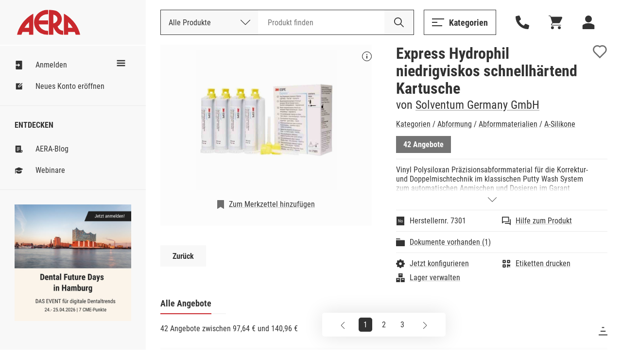

--- FILE ---
content_type: text/html; Charset=UTF-8
request_url: https://www.aera-online.de/Asps/Artikel.asp?gArtikelID=101905&gRetURL=1443890548
body_size: 82945
content:
<!DOCTYPE html>
<!--

                     oyhmNNNoNNNNmdyo                       
              oo   +yNMMMMMNmoMMMMMMMMNy   +s               
           odNMh  yNMMMds+    MMMd+ohNMMm+ oMMmy+           
         yNMMMMh yMMMd+       MMMd   oNMMd oMMMMNho         
       yNMMMMMMhoMMMm++++++++ MMMd   +NMMN oMMMMMMMd+       
     oNMMMh+NMMhsMMMMMMMMMMMNoMMMd  smMMNs oMMMssmMMMh      
    yMMMm+  NMMhoMMMNhhhhhhhy+MMMNNMMMMmo  oMMMs  yMMMm+    
   dMMMMmdddMMMh dMMMs        MMMNMMMMs    oMMMmdddNMMMNo   
  yMMMNNNNNNMMMh +mMMMms      MMMdyNMMNs   oMMMNNNNNNMMMN   
 oMMMd      NMMh   smMMMMmdhy+MMMd omMMMNdsoMMMs     oMMMh  
 +LSU+      NMMh     ohmNMMMNoMMMd   odNMMNsMMMs      dMMMo 
 +JH+       +KM+         +NG+ +MS+      +DF++HS+      LG+MM 


-->
<html><head><title>Express Hydrophil niedrigviskos schnellh&#228;rtend Kartusche von Solventum Germany GmbH im Preisvergleich - AERA-Online</title><meta name="author" content="AERA EDV-Programm GmbH"><meta name="publisher" content="AERA EDV-Programm GmbH"><meta name="identifier-url" content="http://www.aera-online.de/"><meta name="language" content="de"><meta name="content-language" content="de"><meta name="copyright" content="AERA EDV-Programm GmbH"><meta name="revisit-after" content="14 days"><meta http-equiv="content-type" content="text/html; charset=UTF-8"><meta name="viewport" content="width=device-width, minimum-scale=0.5, maximum-scale=2.0, user-scalable=no"><link rel="search" type="application/opensearchdescription+xml" title="Suche auf AERA-Online" href="/Script/Search.xml"><link rel="shortcut icon" href="/favicon/favicon.ico"><link rel="icon" type="image/vnd.microsoft.icon" sizes="16x16 32x32 64x64" href="/favicon/favicon.ico"><link rel="icon" type="image/png" sizes="196x196" href="/favicon/favicon-192.png"><link rel="icon" type="image/png" sizes="160x160" href="/favicon/favicon-160.png"><link rel="icon" type="image/png" sizes="96x96" href="/favicon/favicon-96.png"><link rel="icon" type="image/png" sizes="64x64" href="/favicon/favicon-64.png"><link rel="icon" type="image/png" sizes="32x32" href="/favicon/favicon-32.png"><link rel="icon" type="image/png" sizes="16x16" href="/favicon/favicon-16.png"><link rel="apple-touch-icon" href="/favicon/favicon-57.png"><link rel="apple-touch-icon" sizes="114x114" href="/favicon/favicon-114.png"><link rel="apple-touch-icon" sizes="72x72" href="/favicon/favicon-72.png"><link rel="apple-touch-icon" sizes="144x144" href="/favicon/favicon-144.png"><link rel="apple-touch-icon" sizes="60x60" href="/favicon/favicon-60.png"><link rel="apple-touch-icon" sizes="120x120" href="/favicon/favicon-120.png"><link rel="apple-touch-icon" sizes="76x76" href="/favicon/favicon-76.png"><link rel="apple-touch-icon" sizes="152x152" href="/favicon/favicon-152.png"><link rel="apple-touch-icon" sizes="180x180" href="/favicon/favicon-180.png"><meta name="msapplication-TileColor" content="#FFFFFF"><meta name="msapplication-TileImage" content="/favicon/favicon-144.png"><meta name="msapplication-config" content="/favicon/browserconfig.xml"><meta name="description" content="Bis zu 31% sparen. 4 x 50 ml ab 97,64 &#8364; - AERA, die Preisvergleichs- und Bestellplattform f&#252;r Dentalprodukte."><meta name="keywords" content="Express Hydrophil niedrigviskos schnellh&#228;rtend Kartusche, A-Silikone, preisvergleich, dental, shop, bedarf, praxis, zahnarzt, labor, techniker, zahn"><meta name="robots" content="index, follow"><link rel="canonical" href="https://www.aera-online.de/Asps/Artikel.asp?gArtikelID=101905"><meta property="og:title" content="Express Hydrophil niedrigviskos schnellh&#228;rtend Kartusche von Solventum Germany GmbH im Preisvergleich - AERA-Online"><meta property="og:url" content="https://www.aera-online.de/Asps/Artikel.asp?gArtikelID=101905"><meta property="og:description" content="Bis zu 31% sparen. 4 x 50 ml ab 97,64 &#8364; - AERA, die Preisvergleichs- und Bestellplattform f&#252;r Dentalprodukte."><meta property="og:image" content="https://www.aera-online.de/Asps/Image.asp?gProductId=101905&gPreviewSizeId=3"><meta property="og:type" content="website"><meta property="og:locale" content="de_DE"><link rel="stylesheet" type="text/css" href="/CSS/AO_Kompatibel.css?Version=7.26"><link rel="stylesheet" type="text/css" href="/CSS/AO_CMS.css?Version=7.26"><link rel="stylesheet" type="text/css" href="/Assets/Swiper/swiper-bundle.min.css?Version=7.26"><link rel="stylesheet" type="text/css" href="/CSS/AO.css?Version=7.26"><link rel="stylesheet" href="/CSS/fa-all.min.css?Version=7.26" crossorigin="anonymous"><script src="/Script/IERedirect.js?Version=7.26"></script><script src="/Script/search/jsLibAutoComplete.js?Version=7.26"></script><script src="/Script/search/jsLibSearchEntitySuggestion.js?Version=7.26"></script><script src="/Script/search/jsSearchLayout.js?Version=7.26"></script><script src="/Script/AeraApiAjax.js?Version=7.26"></script><script src="/Script/UrlDialog.js?Version=7.26"></script><script src="/Script/app.js?Version=7.26"></script><script src="/Script/Service/service.js?Version=7.26"></script><script src="/Assets/Swiper/swiper-bundle.min.js?Version=7.26"></script><script src="/Script/FormValidator.js?Version=7.26"></script><script src="/Script/resourcetextresolver.js?Version=7.26"></script><script>
                    const offlineClient = new AeraOfflineClient();
                    offlineClient.disableOffline();
                </script><script>
                    localStorage.removeItem('UserSessionLog');
                </script><script>
                    const mailboxNotifierClient = new AeraMailboxNotifierClient();
                    mailboxNotifierClient.stopMailboxNotifier();
                </script></head><body><nav class="header " id="header"><div class="header-logo"><button class="button mobile header-logo__burger" onclick="toggleVisible('sidemenu', 'visible', true)"><svg width="25" height="16" style="vertical-align: middle;--icon-color:#333;"><use xlink:href="/Assets/Icons/sprite.svg?Version=7.26#burger-trimmed" /></svg></button><a class="header-logo__logo" href="/"><div class="logo__normal"><svg width="9001" height="32" style="vertical-align: middle;--icon-color:#C9282D;"><use xlink:href="/Assets/Icons/sprite.svg?Version=7.26#logo" /></svg></div><div class="logo__shrink"><svg width="9001" height="32" style="vertical-align: middle;--icon-color:#C9282D;"><use xlink:href="/Assets/Icons/sprite.svg?Version=7.26#logo-a" /></svg></div></a></div><div class="header-actions"><div class="header-searchbar"><button class="button mobile" style="margin: 0 20px;" onclick="toggleVisible('searchbar-search', 'expanded')"><svg width="22" height="22" style="vertical-align: middle;--icon-color:#333;"><use xlink:href="/Assets/Icons/sprite.svg?Version=7.26#magnifier" /></svg></button><div class="header-searchbar__label desktop">Deutschlands größte Preisvergleichs- und Bestellplattform für Dentalprodukte.</div><form method="GET" action="/Asps/Search.asp"><div class="header-searchbar__search" id="searchbar-search"><div class="searchbar-dropdown" id="search-dropdown"><div class="searchbar-dropdown__current" onclick="toggleVisible('search-dropdown')"><span>Alle Produkte</span><svg width="20" height="20" style="vertical-align: middle;"><use xlink:href="/Assets/Icons/sprite.svg?Version=7.26#chevron" /></svg><input type="hidden" id="gSearchSection" name="gSearchSection" value="1" /></div><div class="searchbar-dropdown__options"><div class="searchbar-dropdown__options__form"><div class="searchbar-dropdown__options__item" onclick="selectSearchSection(1, 'Alle Produkte')"><span>Alle Produkte</span></div><div class="searchbar-dropdown__options__item" onclick="selectSearchSection(2, 'Nach Bestellnummer')"><span>Nach Bestellnummer</span></div></div></div></div><div class="header-searchbar__input"><input name="gSearchText" id="searchbar-input" autocomplete="off" spellcheck="false" placeholder="Produkt finden" maxlength="200" value="" /><div class="searchbar-suggestions" id="searchbar-suggestions"><div class="searchbar-suggestions__searchwords" id="searchbar-searchword-suggestions"></div><div class="searchbar-suggestions__entities" id="searchbar-entity-suggestions"></div></div></div><button type="submit" class="header-searchbar__submit" id="searchbar-submit"><svg width="22" height="22" style="vertical-align: middle;"><use xlink:href="/Assets/Icons/sprite.svg?Version=7.26#magnifier-black" /></svg></button></div></form></div><div class="header-actions__secondary"><button class="button secondary open-menu" onclick="toggleVisible('catalog-menu')"><svg width="25" height="16" style="vertical-align: middle;--icon-color:#333;"><use xlink:href="/Assets/Icons/sprite.svg?Version=7.26#burger-trimmed" /></svg><span>Kategorien</span></button><button class="button header-actions__attatchment-icon desktop" onclick="toggleVisible('contact', 'visible', true)"><svg width="16" height="16" style="vertical-align: middle;--icon-color:#333;"><use xlink:href="/Assets/Icons/sprite.svg?Version=7.26#phone" /></svg></button><a class="button header-actions__attatchment-icon" href="/Asps/Warenkorb.asp"><svg width="16" height="16" style="vertical-align: middle;--icon-color:#333;"><use xlink:href="/Assets/Icons/sprite.svg?Version=7.26#cart" /></svg></a><div class="user-dropdown__wrap close-on-blur" id="user-dropdown"><button class="button header-actions__attatchment-icon" onclick="toggleVisible('user-dropdown')"><svg width="16" height="16" style="vertical-align: middle;--icon-color:#333;"><use xlink:href="/Assets/Icons/sprite.svg?Version=7.26#person" /></svg></button><div class="user-dropdown"><button class="button primary user-dropdown__action" onclick="toggleVisible('login-overlay')">Anmelden</button><div class="user-dropdown__copy"><span>Neu bei AERA-Online?</span><a class="with-hover" href="/Asps/Registrierung.asp">Jetzt kostenlos registrieren</a></div></div></div></div></div></nav><div class="sidemenu " id="sidemenu"><div class="sidemenu__wrapper"><button class="button mobile sidemenu__close" onclick="toggleVisible('sidemenu', 'visible', true)"><svg width="25" height="25" style="vertical-align: middle;"><use xlink:href="/Assets/Icons/sprite.svg?Version=7.26#cross" /></svg></button><script>
					const togglesidemenuShrink = () => {
						const sidemenuElement = document.getElementById('sidemenu');
						const headerElement = document.getElementById('header');

						const shrinked = sidemenuElement.classList.toggle('shrink');
						headerElement.classList.toggle('shrink', shrinked);

						// Convert boolean to number.
						document.cookie = `sidemenu=Shrink=${+shrinked}; path=/`
					}

				</script><div class="sidemenu__shrink-icon" onclick="togglesidemenuShrink()"><svg width="18" height="18" style="vertical-align: middle;--icon-color:#333;"><use xlink:href="/Assets/Icons/sprite.svg?Version=7.26#burger" /></svg></div><div class="sidemenu__section"><a class="sidemenu__item " href="/Asps/Anmelden.asp"><svg width="18" height="18" style="vertical-align: middle;--icon-color:#333;"><use xlink:href="/Assets/Icons/sprite.svg?Version=7.26#login" /></svg><span>Anmelden</span></a><a class="sidemenu__item " href="/Asps/Registrierung.asp"><svg width="18" height="18" style="vertical-align: middle;--icon-color:#333;"><use xlink:href="/Assets/Icons/sprite.svg?Version=7.26#register" /></svg><span>Neues Konto eröffnen</span></a></div><div class="sidemenu__section"><h4 class="sidemenu__headline">Entdecken</h4><a class="sidemenu__item " href="/Asps/Blog.asp"><svg width="18" height="18" style="vertical-align: middle;--icon-color:#333;"><use xlink:href="/Assets/Icons/sprite.svg?Version=7.26#Note" /></svg><span>AERA-Blog</span></a><a class="sidemenu__item " href="/Link/Webinare"><svg width="18" height="18" style="vertical-align: middle;--icon-color:#333;"><use xlink:href="/Assets/Icons/sprite.svg?Version=7.26#graduation-cap" /></svg><span>Webinare</span></a></div><div class="sidemenu__section"><div class="swiper-init"><div class="slider slider--sidemenu swiper-container" data-loop-on-desktop="true" data-autoplay="9000"><div class="swiper-wrapper"><div class="slider__item swiper-slide"><div class="CMS" style="width:100%;"><div><div class="cms-component" id="C-a68340e0687ca000" data-component-name="Bild Banner"><style>#C-a68340e0687ca000{
                
    --abstand: 0 0 50px 0;
    --breite--mobile: 100%;
    --breite--desktop: 100%;
    --hintergrund-farbe: #ffffff;

            }

#C-a68340e0687ca000{
                
    container-type: inline-size;
    margin: 0 auto;
    position: relative;
    overflow: hidden;
    padding: var(--abstand)

            }

#C-a68340e0687ca000 .banner-element{
                
    background-color: var(--hintergrund-farbe)

            }

#C-a68340e0687ca000 .banner-element img{
                
    mix-blend-mode: normal;
    width: 100%;
    margin: 0 auto;

            }

#C-a68340e0687ca000 .image-general{
                
    display: block;
    max-width: var(--breite--desktop);

            }

#C-a68340e0687ca000 .image-desktop{
                
    display: block;
    max-width: var(--breite--desktop);

            }

#C-a68340e0687ca000 .image-mobile{
                
    display: none;
    max-width: var(--breite--mobile);

            }

@media only screen and (max-device-width: 480px){
                        
  #C-a68340e0687ca000 .image-desktop{
                
    display: none !important;
  
            }

  #C-a68340e0687ca000 .image-mobile{
                
    display: block !important;
  
            }

                    }

@container (max-width: 480px){
                        
  #C-a68340e0687ca000 .image-desktop{
                
    display: none !important;
  
            }

  #C-a68340e0687ca000 .image-mobile{
                
    display: block !important;
  
            }

                    }</style><style>#C-a68340e0687ca000{
                --abstand: 0 0 0px 0;--breite--mobile: 100%;--breite--desktop: 100%;--hintergrund-farbe: #ffffff;
            }</style><style></style><div id="" class="banner-element">
  
      <a href="/Redirect/Link/4931">
  
        
      
        <img class="image-general" src="/Asps/Image.asp?gMediaId=295038&amp;gPreviewSizeId=3">
      
      
      
  
      </a>
  
</div></div></div></div></div></div><div class="swiper-pagination centered"></div><button class="button slider__prev slider__navigation-left"><svg width="10" height="25" style="vertical-align: middle;"><use xlink:href="/Assets/Icons/sprite.svg?Version=7.26#chevron" /></svg></button><button class="button slider__next slider__navigation-right"><svg width="10" height="25" style="vertical-align: middle;"><use xlink:href="/Assets/Icons/sprite.svg?Version=7.26#chevron" /></svg></button></div></div></div><div class="sidemenu__footer mobile"><button class="button ghost" onclick="toggleVisible('catalog-menu')"><svg width="18" height="18" style="vertical-align: middle;"><use xlink:href="/Assets/Icons/sprite.svg?Version=7.26#categories" /></svg><span>Kategorien</span></button></div></div></div><script>
			window.AeraMessage = new (class {

				constructor() {
					this.COUNTDOWN_TIME_MILLISECONDS = 6000;
					this._timerStopped = false;
					this._loadUnstacked = false;
					this._messages = new Map();

					// Unstack elements on load.
					window.addEventListener('load', ()=>{
						this._loadUnstacked = true;
						this._unstack();
					});
				}

				/**
				 * Init timer stop functionality for hover messages
				 */
				initTimer() {
					// Stop the timer on mouse enter start it again on mouse leave
					const notificationList = document.querySelector('.notifications');
					notificationList.addEventListener('mouseenter', ()=>{
						this._timerStopped = true;
					});
					notificationList.addEventListener('mouseleave', ()=>{
						this._timerStopped = false;
					});
					// For mobile user. Not safari!! Safari user need to touch-click in and out to trigger mouse enter and leave
					notificationList.addEventListener('touchstart', ()=>{
						this._timerStopped = true;
					});
					notificationList.addEventListener('touchend', ()=>{
						this._timerStopped = false;
					});
				}

				/**
				 * Close message with id
				 */
				closeMessage(messageId, animated) {

					// Enshure message id is string
					messageId = messageId.toString();

					const message = this._messages.get(messageId);
					if(!message){
						return;
					}

					// Animate close
					if(animated) {
						message.element.classList.add('closing');
						window.setTimeout(() => {
							this.closeMessage(messageId, false);
						}, 300);
					} else {
						message.element.remove();

						// Remove id of open messages
						this._messages.delete(messageId);
					}
				}

				/**
				 * Unstack all stacked error messages
				 */
				_unstack() {
					const stackedMessages = [...this._messages.values()].filter(item => item.stacked);

					// Unstack in reversed order.
					for(let index = 0; index < stackedMessages.length; index++){
						const item = stackedMessages[index];

						setTimeout(() => {
							item.element.classList.remove('stacked');
						}, 50 * index + 10); // Linear unstack timer with little buffer time to load starting css for the animation

						// Reset stacked flag.
						stackedMessages.stacked = false;
					}
				}

				/**
				 * Create new message
				 */
				create(type, id, heading, message, timerEnabled) {

					// Restrict messages with same id.
					if(this._messages.has(id.toString())) {
						console.warn(`Duplicate message (${id})"${message}"`)
						return;
					}

					// TODO 20240306: - Temporary fix until global messageIds are implemented
					// Restrict messages with same message and type
					if([...this._messages.values()].find((item)=> {return item.message === message && item.type === type})){
						console.warn(`Duplicate message (${id})"${message}"`)
						return;
					}

					// create element
					const errorElementString = `<div class="notification type--${type} stacked">
													<div class="notification__headline__wrap">
														<button class="button notification__close" aria-label="Schließen." onclick="AeraMessage.closeMessage(\`${id}\`, false)">
														<svg width="20" height="20" style="vertical-align: middle;">
															<use xlink:href="/Assets/Icons/sprite.svg?Version=7.26#cross"></use>
														</svg>
														</button>
														<div class="notification__headline">${heading}</div>
													</div>
													<div class="notification__content">${message}</div>
												</div>`;

					// Create message template
					const template = document.createElement('template');
					template.innerHTML = errorElementString;

					// Create message element from template
					const errorElement = template.content.firstElementChild.cloneNode(true);

					// Save message data.
					this._messages.set(id.toString(), {
						element: errorElement,
						type: type,
						id: id,
						heading: heading,
						message: message,
						timerEnabled: timerEnabled,
						stacked: true
					});

					// Insert message template content into notification list
					document.querySelector('.notifications').appendChild(errorElement);

					// Start countdown when any load bar is available
					if(timerEnabled) {

						// Append optional load bar
						const countDownElement = document.createElement('div');
						countDownElement.className = 'notification__load';
						errorElement.appendChild(countDownElement);

						// Start count down
						let timer = this.COUNTDOWN_TIME_MILLISECONDS;
						const countDownInterval = window.setInterval(() => {
							if(!this._timerStopped){
								timer -= 100;
							}

							// Update load bar
							countDownElement.style.setProperty('width', `${timer * 100 / this.COUNTDOWN_TIME_MILLISECONDS}%`);

							// Remove element and interval when timer has reached the end
							if(timer <= 0) {
								window.clearInterval(countDownInterval);
								this.closeMessage(id, true);
							}
						}, 100);

						const resetTimer = () => {
							timer = this.COUNTDOWN_TIME_MILLISECONDS;
						}

						errorElement.addEventListener('touchstart', resetTimer);
						errorElement.addEventListener('mouseenter', resetTimer);
					}

					// Retrigger unstack when document was not loaded
					if(this._loadUnstacked){
						this._unstack();
					}
				}

				/**
				 * Create new inline message
				 */
				createInline(type, id, heading, message) {

					// Restrict messages with same id.
					if(this._messages.has(id.toString())) {
						console.warn(`Duplicate message (${id})"${message}"`)
						return;
					}

					// TODO 20240306: - Temporary fix until global messageIds are implemented
					// Restrict messages with same message and type
					if([...this._messages.values()].find((item)=> {return item.message === message && item.type === type})){
						console.warn(`Duplicate message (${id})"${message}"`)
						return;
					}

					let messageNotificationElement = document.querySelector(`.notification.type--${type}`);
					let errorElement

					// Create element
					if(!messageNotificationElement) {
						const errorElementString = `<div class="notification type--${type}">
														<div class="notification__headline__wrap">
															<div class="notification__headline">${heading}</div>
														</div>
														<ul class="notification__content"></ul>
													</div>`;

						// Create message template
						const template = document.createElement('template');
						template.innerHTML = errorElementString;

						// Create message element from template
						errorElement = template.content.firstElementChild.cloneNode(true);


						console.log(errorElement);

						// Insert message template content into notification list
						document.querySelector('.notifications-inline').appendChild(errorElement);

						messageNotificationElement = errorElement
					}

					// Save message data
					this._messages.set(id.toString(), {
						element: errorElement,
						type: type,
						id: id,
						heading: heading,
						message: message
					});

					const messageList = messageNotificationElement.querySelector('.notification__content');

					// Create error message list element
					const errorMessageList = document.createElement('li');
					errorMessageList.classList.add('notification__list-item');
					errorMessageList.innerHTML = message;

					messageList.appendChild(errorMessageList);
				}
			})();
		</script><div class="page"><div class="page__content"><div class="page__section"><div class="product"><div class="product__card"><div class="product__hover-info"> <div class="product__hover-info__handle"><svg width="20" height="20" style="vertical-align: middle;--icon-color:#fff;"><use xlink:href="/Assets/Icons/sprite.svg?Version=7.26#info" /></svg></div><div class="product__hover-info__text">Allgemeine Produktbeschreibung. Bild kann abweichen. Tatsächlicher Lieferumfang siehe Produktbezeichnung und Mengenangabe im Angebot.</div></div><div class="product__main"><div class="product__preview" ><picture><source media="(min-width: 768px)" srcset="/Asps/Image.asp?gMediaId=32324&gPreviewSizeId=4" /><source media="(max-width: 768px)" srcset="/Asps/Image.asp?gMediaId=32324&gPreviewSizeId=3" /><img class="product__image" src="/Asps/Image.asp?gMediaId=32324" alt="" onclick="openProductFullImage('32324', ''); event.preventDefault();"/></picture></div><button style="padding-top: 15px;" class="button product__save"><svg width="14" height="18" style="vertical-align: middle;--icon-color:#6e6e6e;"><use xlink:href="/Assets/Icons/sprite.svg?Version=7.26#bookmark" /></svg><span><a class="with-hover" href="/Asps/BenutzerMerkzettelEintrag.asp?gProductId=101905&gRetURL=321378390">Zum Merkzettel hinzufügen</a></span></button></div><div class="product__thumbnails" style="display: block;"></div><div class=""><form name="Formular1" id="Formular1" action="" method="post"><div class="form__grid shrink-target" style="grid-template-columns: repeat(2, 2fr) var(--form-fill-width, 1fr);"><div class="form__action-bar shrink-target"><button value="Zur&#252;ck" class="button ghost" type="submit" formnovalidate id="bCancel" style="margin: 0px 5px 40px 0px;" name="bCancel" style="margin: 0px 5px 40px 0px;" onclick="if (this.form.querySelectorAll('input:invalid').length === 0) { if(this.wasClicked === true) { event.preventDefault(); } else { this.wasClicked = true; } }"><span>Zur&#252;ck</span></button></div></div></form></div></div><div class="product__description"><div class="product__description__headline"><h1 class="heading1">Express Hydrophil niedrigviskos schnellh&#228;rtend Kartusche</h1><span ontouchstart data-tooltip="Favorit hinzufügen"><a href="/Asps/ProductFavorite.asp?gVariantProductId=101905&gRetURL=321378390" class="button"><svg width="30" height="30" style="vertical-align: middle;--icon-color:#6e6e6e;"><use xlink:href="/Assets/Icons/sprite.svg?Version=7.26#heart-outline" /></svg></a></span></div><div class="product__description__subline">von <a class="with-hover" href="/Asps/CompanyHomepage.asp?gCompanyId=311&amp;gRetURL=321378390">Solventum Germany GmbH</a></div><div style="display: flex; flex-wrap: wrap; justify-content: space-between;"><div style="display: flex; flex-wrap: wrap; align-items: center; margin-bottom: 5px; line-height: 28px"><a class="with-hover" href="/Asps/Katalog.asp?gRetURL=321378390">Kategorien</a>&nbsp;/&nbsp;<a class="with-hover" href="/Asps/Search.asp?gSearchFilterExpression=49%3B3%3B221718%3B%3B1%3B49&amp;gRetURL=321378390">Abformung</a>&nbsp;/&nbsp;<a class="with-hover" href="/Asps/Search.asp?gSearchFilterExpression=49%3B3%3B221719%3B%3B1%3B49&amp;gRetURL=321378390">Abformmaterialien</a>&nbsp;/&nbsp;<a class="with-hover" href="/Asps/Search.asp?gSearchFilterExpression=49%3B3%3B221725%3B%3B1%3B49&amp;gRetURL=321378390">A-Silikone</a></div><a style="margin-top: 5px; padding: 8px 15px;" href="#Offers" class="button primary">42 Angebote</a></div><div class="product__description__section--description"><div style="--height: 55px;" id="productdescription" class="accordion-light"><div class="accordion-light__content" style="min-height: 45px; position: relative;">Vinyl Polysiloxan Pr&#228;zisionsabformmaterial f&#252;r die Korrektur- und Doppelmischtechnik im klassischen Putty Wash System zum automatischen Anmischen und Dosieren im Garant Dispenser von 3M ESPE. Schnellabbindend, niedrigviskos (blau). </div><div class="accordion-light__handle" onclick="toggleClass('productdescription', 'visible')"><svg width="18" height="18" style="vertical-align: middle;"><use xlink:href="/Assets/Icons/sprite.svg?Version=7.26#chevron" /></svg></div></div></div><div class="product__description__section--two-row"><div><div class="button product__description__info" style="cursor: auto;"><svg width="18" height="18" style="vertical-align: middle;"><use xlink:href="/Assets/Icons/sprite.svg?Version=7.26#no" /></svg><span>Herstellernr. 7301</span></div></div><div><a href="/Asps/ServiceArtikel.asp?gNachrichtTyp=3&gVariantProductId=101905&gRetURL=321378390" class="button with-hover product__description__info"><svg width="18" height="18" style="vertical-align: middle;--icon-color:#333;"><use xlink:href="/Assets/Icons/sprite.svg?Version=7.26#contact" /></svg><span>Hilfe zum Produkt</span></a></div></div><div class="product__description__section--two-row"><div><div class="button product__description__info"><svg width="18" height="18" style="vertical-align: middle;"><use xlink:href="/Assets/Icons/sprite.svg?Version=7.26#folder" /></svg><span><a class="with-hover" href="/Asps/ArtikelDokumente.asp?gArtikelID=101905&gRetURL=321378390">Dokumente vorhanden (1)</a></span></div></div><div></div></div><div class="product__description__section--two-row"><div><a href="/Asps/BuyerProductConfig.asp?gVariantProductId=101905&gVariantProductEntityTypeId=7&gRetURL=321378390" class="button with-hover product__description__info"><svg width="18" height="18" style="vertical-align: middle;"><use xlink:href="/Assets/Icons/sprite.svg?Version=7.26#gear" /></svg><span>Jetzt konfigurieren</span></a><div style="margin-top: 8px;"><a href="/Asps/StockItem.asp?gVariantProductId=101905&gVariantProductEntityTypeId=7&gRetURL=321378390" class="button with-hover product__description__info"><svg width="18" height="18" style="vertical-align: middle;"><use xlink:href="/Assets/Icons/sprite.svg?Version=7.26#boxes" /></svg><span>Lager verwalten</span></a></div></div><div><a href="/Asps/Anmelden.asp?cmdMeldung=KeinZugriff&gRetURL=321378390" class="button with-hover product__description__info"><svg width="18" height="18" style="vertical-align: middle;"><use xlink:href="/Assets/Icons/sprite.svg?Version=7.26#qrcode" /></svg><span>Etiketten drucken</span></a></div><script>
									const printLabelButton = document.querySelector('#bPrint')

									if (printLabelButton !== null) {
										printLabelButton.addEventListener('click', (e) => {

											e.preventDefault();

											openLabelSpoolDialog('https://api.aera-online.com','Etikett drucken - Express Hydrophil niedrigviskos schnellhärtend Kartusche', 101905,  7, 0, 0, 0, 0, 0, 0);

										});
									}
								</script></div></div></div><div class="product__offers"><div id="Offers" style="display: block; position: relative; top: -65px; visibility: hidden;"></div><div class="offers"><div class="tabs" style="margin-top: 15px;"><button class="button tabs__item active">Alle Angebote</button></div><div class="offers__filter shrink-target"><div class="filter__item" style="display: block;">42 Angebote zwischen 97,64&nbsp;&euro; und 140,96&nbsp;&euro;</div><form method="get" action="/Asps/Artikel.asp" class="filter"><button class="button filter__action" aria-label="Sortieren" onclick="toggleVisible('mobile-sort')" type="button"><svg width="18" height="18" style="vertical-align: middle;"><use xlink:href="/Assets/Icons/sprite.svg?Version=7.26#sort" /></svg></button><div class="filter__container" id="mobile-sort"><div class="filter__container__background" onclick="toggleVisible('mobile-sort')"></div><div class="filter__container__content"><button class="button filter__container__close" onclick="toggleVisible('mobile-sort')" type="button"><svg width="28" height="28" style="vertical-align: middle;"><use xlink:href="/Assets/Icons/sprite.svg?Version=7.26#cross" /></svg></button><h3 class="filter__container__headline heading3">Sortieren:</h3><div class="filter__item"><label>Sortieren:</label><div class="form__select"><select style="min-width: auto;" name="gTabelleSortierungWert" size="1" onChange="this.form.submit();"><option value="VergleichAsc" selected>G&#252;nstigstes Angebot</option><option value="BewertungDesc">Beste Bewertung</option><option value="LieferantAsc">Lieferant: A bis Z</option><option value="LieferantDesc">Lieferant: Z bis A</option><option value="PackungAsc">Packungsinhalt: aufsteigend</option><option value="PackungDesc">Packungsinhalt: absteigend</option></select></div></div></div></div><input type="hidden" name="gArtikelID" id="frmTabelleSortierung_gArtikelID" value="101905">
<input type="hidden" name="gRetURL" id="frmTabelleSortierung_gRetURL" value="1443890548">
<input type="hidden" name="gTabelleSeite" id="frmTabelleSortierung_gTabelleSeite" value="1">
</form></div><table class="offers__table default-table"><thead><tr class=""><th data-label="Lieferant"  class="offers__title">Lieferant</th><th data-label="Angebot"  class="offers__price">Angebot</th><th data-label="Information"  class="offers__info align-left">Information</th><th  class="offers__buy"></th></tr></thead><tbody><tr class=""><td data-label="Lieferant"  class="offers__title"><span class="offers__rating"><span ontouchstart class="no-underline" data-tooltip="Basierend auf 463 Bewertungen"><a class="with-hover rating__summary" aria-label="Basierend auf 463 Bewertungen" href="/Asps/LieferantBewertungen.asp?gSellerCompanyId=102&amp;gInhaltKartei=4&amp;gRetURL=321378390"><svg width="14" height="14" style="vertical-align: middle;--icon-color:#ffcc00;"><use xlink:href="/Assets/Icons/sprite.svg?Version=7.26#star-filled" /></svg><svg width="14" height="14" style="vertical-align: middle;--icon-color:#ffcc00;"><use xlink:href="/Assets/Icons/sprite.svg?Version=7.26#star-filled" /></svg><svg width="14" height="14" style="vertical-align: middle;--icon-color:#ffcc00;"><use xlink:href="/Assets/Icons/sprite.svg?Version=7.26#star-filled" /></svg></a></span></span><span><span style="vertical-align: middle"><a href="/Asps/BenutzerLieferant.asp?gSellerCompanyId=102&amp;gInhaltKartei=2&amp;gRetURL=321378390" class="with-hover ">Dental XL</a></span><span ontouchstart data-tooltip="Durch Solventum Germany GmbH autorisiert"><svg width="18" height="18" style="vertical-align: middle;"><use xlink:href="/Assets/Icons/sprite.svg?Version=7.26#badge-checkmark" /></svg></span><span ontouchstart class="no-underline" data-tooltip="Service Excellence Stufe"><svg width="18" height="18" style="vertical-align: middle;--icon-color:#ffcc00;"><use xlink:href="/Assets/Icons/sprite.svg?Version=7.26#badge" /></svg></span></span></td><td data-label="Angebot"  class="offers__price"><ul class="unordered-list"><li><strong class="no-wrap">97,64&nbsp;&euro; / 4 x 50 ml</strong></li><li><span class="label offer" style="margin-right: 10px;">100%</span><span class="no-wrap" style="margin: 0;">48,82&nbsp;&euro; pro 100 ml</span></li></ul></td><td data-label="Information"  class="offers__info align-left"><ul class="unordered-list"><li class="with-icon"><span href="#" aria-label="Gewöhnlich in 1-2 Werktagen"><svg width="18" height="18" style="vertical-align: middle;--icon-color:#28c953;"><use xlink:href="/Assets/Icons/sprite.svg?Version=7.26#truck" /></svg></span><span>Gewöhnlich in 1-2 Werktagen</span></li></ul></td><td  class="offers__buy"><a href="/Asps/WarenkorbPosition.asp?gOfferPriceId=645046&gRetURL=321378390" class="button cart" aria-label="Zum Warenkorb hinzufügen"></a></td></tr><tr class=""><td data-label="Lieferant"  class="offers__title"><span class="offers__rating"><span ontouchstart class="no-underline" data-tooltip="Basierend auf 657 Bewertungen"><a class="with-hover rating__summary" aria-label="Basierend auf 657 Bewertungen" href="/Asps/LieferantBewertungen.asp?gSellerCompanyId=207&amp;gInhaltKartei=4&amp;gRetURL=321378390"><svg width="14" height="14" style="vertical-align: middle;--icon-color:#ffcc00;"><use xlink:href="/Assets/Icons/sprite.svg?Version=7.26#star-filled" /></svg><svg width="14" height="14" style="vertical-align: middle;--icon-color:#ffcc00;"><use xlink:href="/Assets/Icons/sprite.svg?Version=7.26#star-filled" /></svg><svg width="14" height="14" style="vertical-align: middle;--icon-color:#ffcc00;"><use xlink:href="/Assets/Icons/sprite.svg?Version=7.26#star-filled" /></svg></a></span></span><span><span style="vertical-align: middle"><a href="/Asps/BenutzerLieferant.asp?gSellerCompanyId=207&amp;gInhaltKartei=2&amp;gRetURL=321378390" class="with-hover ">NETdental</a></span><span ontouchstart data-tooltip="Durch Solventum Germany GmbH autorisiert"><svg width="18" height="18" style="vertical-align: middle;"><use xlink:href="/Assets/Icons/sprite.svg?Version=7.26#badge-checkmark" /></svg></span></span></td><td data-label="Angebot"  class="offers__price"><ul class="unordered-list"><li><strong class="no-wrap">97,65&nbsp;&euro; / 4 x 50 ml</strong></li><li><span class="label offer" style="margin-right: 10px;">100%</span><span class="no-wrap" style="margin: 0;">48,83&nbsp;&euro; pro 100 ml</span></li></ul></td><td data-label="Information"  class="offers__info align-left"><ul class="unordered-list"><li class="with-icon"><span href="#" aria-label="Gewöhnlich in 1-2 Werktagen"><svg width="18" height="18" style="vertical-align: middle;--icon-color:#28c953;"><use xlink:href="/Assets/Icons/sprite.svg?Version=7.26#truck" /></svg></span><span>Gewöhnlich in 1-2 Werktagen</span></li><li class="with-icon"><span class="display-flex align-items-center"><svg width="18" height="18" style="vertical-align: middle;"><use xlink:href="/Assets/Icons/sprite.svg?Version=7.26#hand" /></svg></span><span>Keine Rücknahme</span></li></ul></td><td  class="offers__buy"><a href="/Asps/WarenkorbPosition.asp?gOfferPriceId=1191704&gRetURL=321378390" class="button cart" aria-label="Zum Warenkorb hinzufügen"></a></td></tr><tr class=""><td data-label="Lieferant"  class="offers__title"><span class="offers__rating"><span ontouchstart class="no-underline" data-tooltip="Basierend auf 92 Bewertungen"><a class="with-hover rating__summary" aria-label="Basierend auf 92 Bewertungen" href="/Asps/LieferantBewertungen.asp?gSellerCompanyId=182&amp;gInhaltKartei=4&amp;gRetURL=321378390"><svg width="14" height="14" style="vertical-align: middle;--icon-color:#ffcc00;"><use xlink:href="/Assets/Icons/sprite.svg?Version=7.26#star-filled" /></svg><svg width="14" height="14" style="vertical-align: middle;--icon-color:#ffcc00;"><use xlink:href="/Assets/Icons/sprite.svg?Version=7.26#star-filled" /></svg><svg width="14" height="14" style="vertical-align: middle;--icon-color:#ffcc00;"><use xlink:href="/Assets/Icons/sprite.svg?Version=7.26#star-filled" /></svg></a></span></span><span><span style="vertical-align: middle"><a href="/Asps/BenutzerLieferant.asp?gSellerCompanyId=182&amp;gInhaltKartei=2&amp;gRetURL=321378390" class="with-hover ">M2 Dental</a></span><span ontouchstart data-tooltip="Durch Solventum Germany GmbH autorisiert"><svg width="18" height="18" style="vertical-align: middle;"><use xlink:href="/Assets/Icons/sprite.svg?Version=7.26#badge-checkmark" /></svg></span><span ontouchstart class="no-underline" data-tooltip="Service Excellence Stufe"><svg width="18" height="18" style="vertical-align: middle;--icon-color:#ffcc00;"><use xlink:href="/Assets/Icons/sprite.svg?Version=7.26#badge" /></svg></span></span></td><td data-label="Angebot"  class="offers__price"><ul class="unordered-list"><li><strong class="no-wrap">97,66&nbsp;&euro; / 4 x 50 ml</strong></li><li><span class="label offer" style="margin-right: 10px;">100%</span><span class="no-wrap" style="margin: 0;">48,83&nbsp;&euro; pro 100 ml</span></li></ul></td><td data-label="Information"  class="offers__info align-left"><ul class="unordered-list"><li class="with-icon"><span href="#" aria-label="Gewöhnlich in 1-2 Werktagen"><svg width="18" height="18" style="vertical-align: middle;--icon-color:#28c953;"><use xlink:href="/Assets/Icons/sprite.svg?Version=7.26#truck" /></svg></span><span>Gewöhnlich in 1-2 Werktagen</span></li></ul></td><td  class="offers__buy"><a href="/Asps/WarenkorbPosition.asp?gOfferPriceId=974828&gRetURL=321378390" class="button cart" aria-label="Zum Warenkorb hinzufügen"></a></td></tr><tr class=""><td data-label="Lieferant"  class="offers__title"><span class="offers__rating"><span ontouchstart class="no-underline" data-tooltip="Basierend auf 88 Bewertungen"><a class="with-hover rating__summary" aria-label="Basierend auf 88 Bewertungen" href="/Asps/LieferantBewertungen.asp?gSellerCompanyId=93&amp;gInhaltKartei=4&amp;gRetURL=321378390"><svg width="14" height="14" style="vertical-align: middle;--icon-color:#ffcc00;"><use xlink:href="/Assets/Icons/sprite.svg?Version=7.26#star-filled" /></svg><svg width="14" height="14" style="vertical-align: middle;--icon-color:#ffcc00;"><use xlink:href="/Assets/Icons/sprite.svg?Version=7.26#star-filled" /></svg><svg width="14" height="14" style="vertical-align: middle;--icon-color:#ffcc00;"><use xlink:href="/Assets/Icons/sprite.svg?Version=7.26#star-half" /></svg></a></span></span><span><span style="vertical-align: middle"><a href="/Asps/BenutzerLieferant.asp?gSellerCompanyId=93&amp;gInhaltKartei=2&amp;gRetURL=321378390" class="with-hover ">direct Onlinehandel</a></span><span ontouchstart data-tooltip="Durch Solventum Germany GmbH autorisiert"><svg width="18" height="18" style="vertical-align: middle;"><use xlink:href="/Assets/Icons/sprite.svg?Version=7.26#badge-checkmark" /></svg></span></span></td><td data-label="Angebot"  class="offers__price"><ul class="unordered-list"><li><strong class="no-wrap">97,66&nbsp;&euro; / 4 x 50 ml</strong></li><li><span class="label offer" style="margin-right: 10px;">100%</span><span class="no-wrap" style="margin: 0;">48,83&nbsp;&euro; pro 100 ml</span></li></ul></td><td data-label="Information"  class="offers__info align-left"><ul class="unordered-list"><li class="with-icon"><span href="#" aria-label="Gewöhnlich in 1-2 Werktagen"><svg width="18" height="18" style="vertical-align: middle;--icon-color:#28c953;"><use xlink:href="/Assets/Icons/sprite.svg?Version=7.26#truck" /></svg></span><span>Gewöhnlich in 1-2 Werktagen</span></li><li class="with-icon"><span class="display-flex align-items-center"><svg width="18" height="18" style="vertical-align: middle;"><use xlink:href="/Assets/Icons/sprite.svg?Version=7.26#hand" /></svg></span><span>Keine Rücknahme</span></li></ul></td><td  class="offers__buy"><a href="/Asps/WarenkorbPosition.asp?gOfferPriceId=507245&gRetURL=321378390" class="button cart" aria-label="Zum Warenkorb hinzufügen"></a></td></tr><tr class=""><td data-label="Lieferant"  class="offers__title"><span class="offers__rating"><span ontouchstart class="no-underline" data-tooltip="Basierend auf 93 Bewertungen"><a class="with-hover rating__summary" aria-label="Basierend auf 93 Bewertungen" href="/Asps/LieferantBewertungen.asp?gSellerCompanyId=90&amp;gInhaltKartei=4&amp;gRetURL=321378390"><svg width="14" height="14" style="vertical-align: middle;--icon-color:#ffcc00;"><use xlink:href="/Assets/Icons/sprite.svg?Version=7.26#star-filled" /></svg><svg width="14" height="14" style="vertical-align: middle;--icon-color:#ffcc00;"><use xlink:href="/Assets/Icons/sprite.svg?Version=7.26#star-filled" /></svg><svg width="14" height="14" style="vertical-align: middle;--icon-color:#ffcc00;"><use xlink:href="/Assets/Icons/sprite.svg?Version=7.26#star-half" /></svg></a></span></span><span><span style="vertical-align: middle"><a href="/Asps/BenutzerLieferant.asp?gSellerCompanyId=90&amp;gInhaltKartei=2&amp;gRetURL=321378390" class="with-hover ">DPI</a></span><span ontouchstart data-tooltip="Durch Solventum Germany GmbH autorisiert"><svg width="18" height="18" style="vertical-align: middle;"><use xlink:href="/Assets/Icons/sprite.svg?Version=7.26#badge-checkmark" /></svg></span></span></td><td data-label="Angebot"  class="offers__price"><ul class="unordered-list"><li><strong class="no-wrap">97,66&nbsp;&euro; / 4 x 50 ml</strong></li><li><span class="label offer" style="margin-right: 10px;">100%</span><span class="no-wrap" style="margin: 0;">48,83&nbsp;&euro; pro 100 ml</span></li></ul></td><td data-label="Information"  class="offers__info align-left"><ul class="unordered-list"><li class="with-icon"><span href="#" aria-label="Gewöhnlich in 1-2 Werktagen"><svg width="18" height="18" style="vertical-align: middle;--icon-color:#28c953;"><use xlink:href="/Assets/Icons/sprite.svg?Version=7.26#truck" /></svg></span><span>Gewöhnlich in 1-2 Werktagen</span></li></ul></td><td  class="offers__buy"><a href="/Asps/WarenkorbPosition.asp?gOfferPriceId=445306&gRetURL=321378390" class="button cart" aria-label="Zum Warenkorb hinzufügen"></a></td></tr><tr class=""><td data-label="Lieferant"  class="offers__title"><span class="offers__rating"><span ontouchstart class="no-underline" data-tooltip="Basierend auf 80 Bewertungen"><a class="with-hover rating__summary" aria-label="Basierend auf 80 Bewertungen" href="/Asps/LieferantBewertungen.asp?gSellerCompanyId=1789&amp;gInhaltKartei=4&amp;gRetURL=321378390"><svg width="14" height="14" style="vertical-align: middle;--icon-color:#ffcc00;"><use xlink:href="/Assets/Icons/sprite.svg?Version=7.26#star-filled" /></svg><svg width="14" height="14" style="vertical-align: middle;--icon-color:#ffcc00;"><use xlink:href="/Assets/Icons/sprite.svg?Version=7.26#star-filled" /></svg><svg width="14" height="14" style="vertical-align: middle;--icon-color:#ffcc00;"><use xlink:href="/Assets/Icons/sprite.svg?Version=7.26#star-half" /></svg></a></span></span><span><span style="vertical-align: middle"><a href="/Asps/BenutzerLieferant.asp?gSellerCompanyId=1789&amp;gInhaltKartei=2&amp;gRetURL=321378390" class="with-hover ">ADD</a></span><span ontouchstart data-tooltip="Durch Solventum Germany GmbH autorisiert"><svg width="18" height="18" style="vertical-align: middle;"><use xlink:href="/Assets/Icons/sprite.svg?Version=7.26#badge-checkmark" /></svg></span></span></td><td data-label="Angebot"  class="offers__price"><ul class="unordered-list"><li><strong class="no-wrap">97,67&nbsp;&euro; / 4 x 50 ml</strong></li><li><span class="label offer" style="margin-right: 10px;">100%</span><span class="no-wrap" style="margin: 0;">48,84&nbsp;&euro; pro 100 ml</span></li></ul></td><td data-label="Information"  class="offers__info align-left"><ul class="unordered-list"><li class="with-icon"><span href="#" aria-label="Gewöhnlich in 4-5 Werktagen"><svg width="18" height="18" style="vertical-align: middle;--icon-color:#f1c40f;"><use xlink:href="/Assets/Icons/sprite.svg?Version=7.26#truck" /></svg></span><span>Gewöhnlich in 4-5 Werktagen</span></li></ul></td><td  class="offers__buy"><a href="/Asps/WarenkorbPosition.asp?gOfferPriceId=1990824&gRetURL=321378390" class="button cart" aria-label="Zum Warenkorb hinzufügen"></a></td></tr><tr class=""><td data-label="Lieferant"  class="offers__title"><span class="offers__rating"><span ontouchstart class="no-underline" data-tooltip="Basierend auf 136 Bewertungen"><a class="with-hover rating__summary" aria-label="Basierend auf 136 Bewertungen" href="/Asps/LieferantBewertungen.asp?gSellerCompanyId=2835&amp;gInhaltKartei=4&amp;gRetURL=321378390"><svg width="14" height="14" style="vertical-align: middle;--icon-color:#ffcc00;"><use xlink:href="/Assets/Icons/sprite.svg?Version=7.26#star-filled" /></svg><svg width="14" height="14" style="vertical-align: middle;--icon-color:#ffcc00;"><use xlink:href="/Assets/Icons/sprite.svg?Version=7.26#star-filled" /></svg><svg width="14" height="14" style="vertical-align: middle;--icon-color:#ffcc00;"><use xlink:href="/Assets/Icons/sprite.svg?Version=7.26#star-half" /></svg></a></span></span><span><span style="vertical-align: middle"><a href="/Asps/BenutzerLieferant.asp?gSellerCompanyId=2835&amp;gInhaltKartei=2&amp;gRetURL=321378390" class="with-hover ">Dental Budget</a></span><span ontouchstart data-tooltip="Durch Solventum Germany GmbH autorisiert"><svg width="18" height="18" style="vertical-align: middle;"><use xlink:href="/Assets/Icons/sprite.svg?Version=7.26#badge-checkmark" /></svg></span></span></td><td data-label="Angebot"  class="offers__price"><ul class="unordered-list"><li><strong class="no-wrap">97,69&nbsp;&euro; / 4 x 50 ml</strong></li><li><span class="label offer" style="margin-right: 10px;">100%</span><span class="no-wrap" style="margin: 0;">48,84&nbsp;&euro; pro 100 ml</span></li></ul></td><td data-label="Information"  class="offers__info align-left"><ul class="unordered-list"><li class="with-icon"><span href="#" aria-label="Gewöhnlich in 3-4 Werktagen"><svg width="18" height="18" style="vertical-align: middle;--icon-color:#f1c40f;"><use xlink:href="/Assets/Icons/sprite.svg?Version=7.26#truck" /></svg></span><span>Gewöhnlich in 3-4 Werktagen</span></li></ul></td><td  class="offers__buy"><a href="/Asps/WarenkorbPosition.asp?gOfferPriceId=2709814&gRetURL=321378390" class="button cart" aria-label="Zum Warenkorb hinzufügen"></a></td></tr><tr class=""><td data-label="Lieferant"  class="offers__title"><span class="offers__rating"><span ontouchstart class="no-underline" data-tooltip="Basierend auf 183 Bewertungen"><a class="with-hover rating__summary" aria-label="Basierend auf 183 Bewertungen" href="/Asps/LieferantBewertungen.asp?gSellerCompanyId=226&amp;gInhaltKartei=4&amp;gRetURL=321378390"><svg width="14" height="14" style="vertical-align: middle;--icon-color:#ffcc00;"><use xlink:href="/Assets/Icons/sprite.svg?Version=7.26#star-filled" /></svg><svg width="14" height="14" style="vertical-align: middle;--icon-color:#ffcc00;"><use xlink:href="/Assets/Icons/sprite.svg?Version=7.26#star-filled" /></svg><svg width="14" height="14" style="vertical-align: middle;--icon-color:#ffcc00;"><use xlink:href="/Assets/Icons/sprite.svg?Version=7.26#star-half" /></svg></a></span></span><span><span style="vertical-align: middle"><a href="/Asps/BenutzerLieferant.asp?gSellerCompanyId=226&amp;gInhaltKartei=2&amp;gRetURL=321378390" class="with-hover ">Promed Dental</a></span><span ontouchstart data-tooltip="Durch Solventum Germany GmbH autorisiert"><svg width="18" height="18" style="vertical-align: middle;"><use xlink:href="/Assets/Icons/sprite.svg?Version=7.26#badge-checkmark" /></svg></span></span></td><td data-label="Angebot"  class="offers__price"><ul class="unordered-list"><li><strong class="no-wrap">99,92&nbsp;&euro; / 4 x 50 ml</strong></li><li><span class="label offer" style="margin-right: 10px;">102%</span><span class="no-wrap" style="margin: 0;">49,96&nbsp;&euro; pro 100 ml</span></li></ul></td><td data-label="Information"  class="offers__info align-left"><ul class="unordered-list"><li class="with-icon"><span href="#" aria-label="Gewöhnlich in 1-2 Werktagen"><svg width="18" height="18" style="vertical-align: middle;--icon-color:#28c953;"><use xlink:href="/Assets/Icons/sprite.svg?Version=7.26#truck" /></svg></span><span>Gewöhnlich in 1-2 Werktagen</span></li></ul></td><td  class="offers__buy"><a href="/Asps/WarenkorbPosition.asp?gOfferPriceId=1425090&gRetURL=321378390" class="button cart" aria-label="Zum Warenkorb hinzufügen"></a></td></tr><tr class=""><td data-label="Lieferant"  class="offers__title"><span class="offers__rating"><span ontouchstart class="no-underline" data-tooltip="Basierend auf 61 Bewertungen"><a class="with-hover rating__summary" aria-label="Basierend auf 61 Bewertungen" href="/Asps/LieferantBewertungen.asp?gSellerCompanyId=1768&amp;gInhaltKartei=4&amp;gRetURL=321378390"><svg width="14" height="14" style="vertical-align: middle;--icon-color:#ffcc00;"><use xlink:href="/Assets/Icons/sprite.svg?Version=7.26#star-filled" /></svg><svg width="14" height="14" style="vertical-align: middle;--icon-color:#ffcc00;"><use xlink:href="/Assets/Icons/sprite.svg?Version=7.26#star-filled" /></svg><svg width="14" height="14" style="vertical-align: middle;--icon-color:#ffcc00;"><use xlink:href="/Assets/Icons/sprite.svg?Version=7.26#star-filled" /></svg></a></span></span><span><span style="vertical-align: middle"><a href="/Asps/BenutzerLieferant.asp?gSellerCompanyId=1768&amp;gInhaltKartei=2&amp;gRetURL=321378390" class="with-hover ">Dentalversand24</a></span><span ontouchstart data-tooltip="Durch Solventum Germany GmbH autorisiert"><svg width="18" height="18" style="vertical-align: middle;"><use xlink:href="/Assets/Icons/sprite.svg?Version=7.26#badge-checkmark" /></svg></span><span ontouchstart class="no-underline" data-tooltip="Service Excellence Stufe"><svg width="18" height="18" style="vertical-align: middle;--icon-color:#ffcc00;"><use xlink:href="/Assets/Icons/sprite.svg?Version=7.26#badge" /></svg></span></span></td><td data-label="Angebot"  class="offers__price"><ul class="unordered-list"><li><strong class="no-wrap">100,64&nbsp;&euro; / 4 x 50 ml</strong></li><li><span class="label offer" style="margin-right: 10px;">103%</span><span class="no-wrap" style="margin: 0;">50,32&nbsp;&euro; pro 100 ml</span></li></ul></td><td data-label="Information"  class="offers__info align-left"><ul class="unordered-list"><li class="with-icon"><span href="#" aria-label="Gewöhnlich in 1-2 Werktagen"><svg width="18" height="18" style="vertical-align: middle;--icon-color:#28c953;"><use xlink:href="/Assets/Icons/sprite.svg?Version=7.26#truck" /></svg></span><span>Gewöhnlich in 1-2 Werktagen</span></li></ul></td><td  class="offers__buy"><a href="/Asps/WarenkorbPosition.asp?gOfferPriceId=1927759&gRetURL=321378390" class="button cart" aria-label="Zum Warenkorb hinzufügen"></a></td></tr><tr class=""><td data-label="Lieferant"  class="offers__title"><span class="offers__rating"><span ontouchstart class="no-underline" data-tooltip="Basierend auf 21 Bewertungen"><a class="with-hover rating__summary" aria-label="Basierend auf 21 Bewertungen" href="/Asps/LieferantBewertungen.asp?gSellerCompanyId=1786&amp;gInhaltKartei=4&amp;gRetURL=321378390"><svg width="14" height="14" style="vertical-align: middle;--icon-color:#ffcc00;"><use xlink:href="/Assets/Icons/sprite.svg?Version=7.26#star-filled" /></svg><svg width="14" height="14" style="vertical-align: middle;--icon-color:#ffcc00;"><use xlink:href="/Assets/Icons/sprite.svg?Version=7.26#star-filled" /></svg><svg width="14" height="14" style="vertical-align: middle;--icon-color:#ffcc00;"><use xlink:href="/Assets/Icons/sprite.svg?Version=7.26#star-half" /></svg></a></span></span><span><span style="vertical-align: middle"><a href="/Asps/BenutzerLieferant.asp?gSellerCompanyId=1786&amp;gInhaltKartei=2&amp;gRetURL=321378390" class="with-hover ">NeoDent</a></span><span ontouchstart data-tooltip="Durch Solventum Germany GmbH autorisiert"><svg width="18" height="18" style="vertical-align: middle;"><use xlink:href="/Assets/Icons/sprite.svg?Version=7.26#badge-checkmark" /></svg></span><span ontouchstart class="no-underline" data-tooltip="Service Excellence Stufe"><svg width="18" height="18" style="vertical-align: middle;--icon-color:#ffcc00;"><use xlink:href="/Assets/Icons/sprite.svg?Version=7.26#badge" /></svg></span></span></td><td data-label="Angebot"  class="offers__price"><ul class="unordered-list"><li><strong class="no-wrap">100,64&nbsp;&euro; / 4 x 50 ml</strong></li><li><span class="label offer" style="margin-right: 10px;">103%</span><span class="no-wrap" style="margin: 0;">50,32&nbsp;&euro; pro 100 ml</span></li></ul></td><td data-label="Information"  class="offers__info align-left"><ul class="unordered-list"><li class="with-icon"><span href="#" aria-label="Gewöhnlich in 1-2 Werktagen"><svg width="18" height="18" style="vertical-align: middle;--icon-color:#28c953;"><use xlink:href="/Assets/Icons/sprite.svg?Version=7.26#truck" /></svg></span><span>Gewöhnlich in 1-2 Werktagen</span></li></ul></td><td  class="offers__buy"><a href="/Asps/WarenkorbPosition.asp?gOfferPriceId=1979747&gRetURL=321378390" class="button cart" aria-label="Zum Warenkorb hinzufügen"></a></td></tr><tr class=""><td data-label="Lieferant"  class="offers__title"><span class="offers__rating"><span ontouchstart class="no-underline" data-tooltip="Basierend auf 19 Bewertungen"><a class="with-hover rating__summary" aria-label="Basierend auf 19 Bewertungen" href="/Asps/LieferantBewertungen.asp?gSellerCompanyId=143&amp;gInhaltKartei=4&amp;gRetURL=321378390"><svg width="14" height="14" style="vertical-align: middle;--icon-color:#ffcc00;"><use xlink:href="/Assets/Icons/sprite.svg?Version=7.26#star-filled" /></svg><svg width="14" height="14" style="vertical-align: middle;--icon-color:#ffcc00;"><use xlink:href="/Assets/Icons/sprite.svg?Version=7.26#star-filled" /></svg><svg width="14" height="14" style="vertical-align: middle;--icon-color:#ffcc00;"><use xlink:href="/Assets/Icons/sprite.svg?Version=7.26#star-empty" /></svg></a></span></span><span><span style="vertical-align: middle"><a href="/Asps/BenutzerLieferant.asp?gSellerCompanyId=143&amp;gInhaltKartei=2&amp;gRetURL=321378390" class="with-hover ">Dentina</a></span><span ontouchstart data-tooltip="Durch Solventum Germany GmbH autorisiert"><svg width="18" height="18" style="vertical-align: middle;"><use xlink:href="/Assets/Icons/sprite.svg?Version=7.26#badge-checkmark" /></svg></span></span></td><td data-label="Angebot"  class="offers__price"><ul class="unordered-list"><li><strong class="no-wrap">102,92&nbsp;&euro; / 4 x 50 ml</strong></li><li><span class="label offer" style="margin-right: 10px;">105%</span><span class="no-wrap" style="margin: 0;">51,46&nbsp;&euro; pro 100 ml</span></li></ul></td><td data-label="Information"  class="offers__info align-left"><ul class="unordered-list"><li class="with-icon"><span href="#" aria-label="Gewöhnlich in 1-2 Werktagen"><svg width="18" height="18" style="vertical-align: middle;--icon-color:#28c953;"><use xlink:href="/Assets/Icons/sprite.svg?Version=7.26#truck" /></svg></span><span>Gewöhnlich in 1-2 Werktagen</span></li></ul></td><td  class="offers__buy"><a href="/Asps/WarenkorbPosition.asp?gOfferPriceId=3234022&gRetURL=321378390" class="button cart" aria-label="Zum Warenkorb hinzufügen"></a></td></tr><tr class=""><td data-label="Lieferant"  class="offers__title"><span class="offers__rating"><span ontouchstart class="no-underline" data-tooltip="Basierend auf 8 Bewertungen"><a class="with-hover rating__summary" aria-label="Basierend auf 8 Bewertungen" href="/Asps/LieferantBewertungen.asp?gSellerCompanyId=205&amp;gInhaltKartei=4&amp;gRetURL=321378390"><svg width="14" height="14" style="vertical-align: middle;--icon-color:#ffcc00;"><use xlink:href="/Assets/Icons/sprite.svg?Version=7.26#star-filled" /></svg><svg width="14" height="14" style="vertical-align: middle;--icon-color:#ffcc00;"><use xlink:href="/Assets/Icons/sprite.svg?Version=7.26#star-filled" /></svg><svg width="14" height="14" style="vertical-align: middle;--icon-color:#ffcc00;"><use xlink:href="/Assets/Icons/sprite.svg?Version=7.26#star-filled" /></svg></a></span></span><span><span style="vertical-align: middle"><a href="/Asps/BenutzerLieferant.asp?gSellerCompanyId=205&amp;gInhaltKartei=2&amp;gRetURL=321378390" class="with-hover ">Nordenta</a></span><span ontouchstart data-tooltip="Durch Solventum Germany GmbH autorisiert"><svg width="18" height="18" style="vertical-align: middle;"><use xlink:href="/Assets/Icons/sprite.svg?Version=7.26#badge-checkmark" /></svg></span></span></td><td data-label="Angebot"  class="offers__price"><ul class="unordered-list"><li><strong class="no-wrap">106,01&nbsp;&euro; / 4 x 50 ml</strong></li><li><span class="label offer" style="margin-right: 10px;">109%</span><span class="no-wrap" style="margin: 0;">53,01&nbsp;&euro; pro 100 ml</span></li></ul></td><td data-label="Information"  class="offers__info align-left"><ul class="unordered-list"><li class="with-icon"><span href="#" aria-label="Gewöhnlich in 1-2 Werktagen"><svg width="18" height="18" style="vertical-align: middle;--icon-color:#28c953;"><use xlink:href="/Assets/Icons/sprite.svg?Version=7.26#truck" /></svg></span><span>Gewöhnlich in 1-2 Werktagen</span></li></ul></td><td  class="offers__buy"><a href="/Asps/WarenkorbPosition.asp?gOfferPriceId=1176135&gRetURL=321378390" class="button cart" aria-label="Zum Warenkorb hinzufügen"></a></td></tr><tr class=""><td data-label="Lieferant"  class="offers__title"><span class="offers__rating"><span ontouchstart class="no-underline" data-tooltip="Basierend auf 3 Bewertungen"><a class="with-hover rating__summary" aria-label="Basierend auf 3 Bewertungen" href="/Asps/LieferantBewertungen.asp?gSellerCompanyId=23&amp;gInhaltKartei=4&amp;gRetURL=321378390"><svg width="14" height="14" style="vertical-align: middle;--icon-color:#0080ff;"><use xlink:href="/Assets/Icons/sprite.svg?Version=7.26#star-filled" /></svg><svg width="14" height="14" style="vertical-align: middle;--icon-color:#0080ff;"><use xlink:href="/Assets/Icons/sprite.svg?Version=7.26#star-filled" /></svg><svg width="14" height="14" style="vertical-align: middle;--icon-color:#0080ff;"><use xlink:href="/Assets/Icons/sprite.svg?Version=7.26#star-filled" /></svg></a></span></span><span><span style="vertical-align: middle"><a href="/Asps/BenutzerLieferant.asp?gSellerCompanyId=23&amp;gInhaltKartei=2&amp;gRetURL=321378390" class="with-hover ">Basiq Dental</a></span><span ontouchstart data-tooltip="Durch Solventum Germany GmbH autorisiert"><svg width="18" height="18" style="vertical-align: middle;"><use xlink:href="/Assets/Icons/sprite.svg?Version=7.26#badge-checkmark" /></svg></span></span></td><td data-label="Angebot"  class="offers__price"><ul class="unordered-list"><li><strong class="no-wrap">106,45&nbsp;&euro; / 4 x 50 ml</strong></li><li><span class="label offer" style="margin-right: 10px;">109%</span><span class="no-wrap" style="margin: 0;">53,23&nbsp;&euro; pro 100 ml</span></li></ul></td><td data-label="Information"  class="offers__info align-left"><ul class="unordered-list"><li class="with-icon"><span href="#" aria-label="Gewöhnlich in 1-2 Werktagen"><svg width="18" height="18" style="vertical-align: middle;--icon-color:#28c953;"><use xlink:href="/Assets/Icons/sprite.svg?Version=7.26#truck" /></svg></span><span>Gewöhnlich in 1-2 Werktagen</span></li></ul></td><td  class="offers__buy"><a href="/Asps/WarenkorbPosition.asp?gOfferPriceId=61017&gRetURL=321378390" class="button cart" aria-label="Zum Warenkorb hinzufügen"></a></td></tr><tr class=""><td data-label="Lieferant"  class="offers__title"><span class="offers__rating"><span ontouchstart class="no-underline" data-tooltip="Basierend auf 99 Bewertungen"><a class="with-hover rating__summary" aria-label="Basierend auf 99 Bewertungen" href="/Asps/LieferantBewertungen.asp?gSellerCompanyId=2838&amp;gInhaltKartei=4&amp;gRetURL=321378390"><svg width="14" height="14" style="vertical-align: middle;--icon-color:#ffcc00;"><use xlink:href="/Assets/Icons/sprite.svg?Version=7.26#star-filled" /></svg><svg width="14" height="14" style="vertical-align: middle;--icon-color:#ffcc00;"><use xlink:href="/Assets/Icons/sprite.svg?Version=7.26#star-filled" /></svg><svg width="14" height="14" style="vertical-align: middle;--icon-color:#ffcc00;"><use xlink:href="/Assets/Icons/sprite.svg?Version=7.26#star-filled" /></svg></a></span></span><span><span style="vertical-align: middle"><a href="/Asps/BenutzerLieferant.asp?gSellerCompanyId=2838&amp;gInhaltKartei=2&amp;gRetURL=321378390" class="with-hover ">DentaTec</a></span><span ontouchstart class="no-underline" data-tooltip="Service Excellence Stufe"><svg width="18" height="18" style="vertical-align: middle;--icon-color:#ffcc00;"><use xlink:href="/Assets/Icons/sprite.svg?Version=7.26#badge" /></svg></span></span></td><td data-label="Angebot"  class="offers__price"><ul class="unordered-list"><li><strong class="no-wrap">106,79&nbsp;&euro; / 4 x 50 ml</strong></li><li><span class="label offer" style="margin-right: 10px;">109%</span><span class="no-wrap" style="margin: 0;">53,40&nbsp;&euro; pro 100 ml</span></li></ul></td><td data-label="Information"  class="offers__info align-left"><ul class="unordered-list"><li class="with-icon"><span href="#" aria-label="Gewöhnlich in 1-2 Werktagen"><svg width="18" height="18" style="vertical-align: middle;--icon-color:#28c953;"><use xlink:href="/Assets/Icons/sprite.svg?Version=7.26#truck" /></svg></span><span>Gewöhnlich in 1-2 Werktagen</span></li><li class="with-icon"><span class="display-flex align-items-center"><svg width="18" height="18" style="vertical-align: middle;"><use xlink:href="/Assets/Icons/sprite.svg?Version=7.26#hand" /></svg></span><span>Keine Rücknahme</span></li></ul></td><td  class="offers__buy"><a href="/Asps/WarenkorbPosition.asp?gOfferPriceId=3881319&gRetURL=321378390" class="button cart" aria-label="Zum Warenkorb hinzufügen"></a></td></tr><tr class=""><td data-label="Lieferant"  class="offers__title"><span class="offers__rating"><span ontouchstart class="no-underline" data-tooltip="Basierend auf 42 Bewertungen"><a class="with-hover rating__summary" aria-label="Basierend auf 42 Bewertungen" href="/Asps/LieferantBewertungen.asp?gSellerCompanyId=194&amp;gInhaltKartei=4&amp;gRetURL=321378390"><svg width="14" height="14" style="vertical-align: middle;--icon-color:#ffcc00;"><use xlink:href="/Assets/Icons/sprite.svg?Version=7.26#star-filled" /></svg><svg width="14" height="14" style="vertical-align: middle;--icon-color:#ffcc00;"><use xlink:href="/Assets/Icons/sprite.svg?Version=7.26#star-filled" /></svg><svg width="14" height="14" style="vertical-align: middle;--icon-color:#ffcc00;"><use xlink:href="/Assets/Icons/sprite.svg?Version=7.26#star-filled" /></svg></a></span></span><span><span style="vertical-align: middle"><a href="/Asps/BenutzerLieferant.asp?gSellerCompanyId=194&amp;gInhaltKartei=2&amp;gRetURL=321378390" class="with-hover ">Minilu</a></span><span ontouchstart data-tooltip="Durch Solventum Germany GmbH autorisiert"><svg width="18" height="18" style="vertical-align: middle;"><use xlink:href="/Assets/Icons/sprite.svg?Version=7.26#badge-checkmark" /></svg></span></span></td><td data-label="Angebot"  class="offers__price"><ul class="unordered-list"><li><strong class="no-wrap">106,98&nbsp;&euro; / 4 x 50 ml</strong></li><li><span class="label offer" style="margin-right: 10px;">110%</span><span class="no-wrap" style="margin: 0;">53,49&nbsp;&euro; pro 100 ml</span></li></ul></td><td data-label="Information"  class="offers__info align-left"><ul class="unordered-list"><li class="with-icon"><span href="#" aria-label="ca. 14 Werktage"><svg width="18" height="18" style="vertical-align: middle;--icon-color:#f39c12;"><use xlink:href="/Assets/Icons/sprite.svg?Version=7.26#truck" /></svg></span><span>ca. 14 Werktage</span></li><li class="with-icon"><span class="display-flex align-items-center"><svg width="18" height="18" style="vertical-align: middle;"><use xlink:href="/Assets/Icons/sprite.svg?Version=7.26#hand" /></svg></span><span>Keine Rücknahme</span></li></ul></td><td  class="offers__buy"><a href="/Asps/WarenkorbPosition.asp?gOfferPriceId=1025314&gRetURL=321378390" class="button cart" aria-label="Zum Warenkorb hinzufügen"></a></td></tr></tbody></table><div class="pagination shrink-target" id="pagination-table" onclick="if (this.classList.contains('active')) toggleClass('pagination-table', 'active')"><div class="pagination__mobile-button" onclick="event.stopPropagation(); toggleClass('pagination-table', 'active')"><svg width="20" height="20" style="vertical-align: middle;--icon-color:#fff;"><use xlink:href="/Assets/Icons/sprite.svg?Version=7.26#ellipsis-vertical" /></svg></div><div class="pagination__content" onclick="toggleClass('pagination-table', 'active', false)"><div class="pagination__paging"><a class="pagination__navigation--back" aria-label="Zurück"><svg width="15" height="8" style="vertical-align: middle;"><use xlink:href="/Assets/Icons/sprite.svg?Version=7.26#chevron-small" /></svg></a><div><a class="pagination__item active">1</a><a class="pagination__item" href="/Asps/Artikel.asp?gArtikelID=101905&gRetURL=1443890548&gTabelleSeite=2">2</a><a class="pagination__item" href="/Asps/Artikel.asp?gArtikelID=101905&gRetURL=1443890548&gTabelleSeite=3">3</a></div><a class="pagination__navigation--next" href="/Asps/Artikel.asp?gArtikelID=101905&gRetURL=1443890548&gTabelleSeite=2" aria-label="Nächste"><svg width="15" height="8" style="vertical-align: middle;"><use xlink:href="/Assets/Icons/sprite.svg?Version=7.26#chevron-small" /></svg></a></div></div></div></div></div></div><div class="page__section"><div id="Ratings" style="display: block; position: visibility: hidden;"></div></div></div><div class="footer"><div class="footer__content"><div class="footer__section"><h4 class="footer__headline">AERA</h4><a class="footer__link" href="/page/aboutus">Über uns</a><a class="footer__link" href="/page/partner">Jetzt Partner werden</a><a class="footer__link" href="/page/recommendation">Empfehlen Sie uns weiter</a><a class="footer__link" href="/page/press">Presse</a><a class="footer__link" href="/page/career">Karriere</a></div><div class="footer__section"><h4 class="footer__headline">Produkte</h4><a class="footer__link" target="_blank" href="/Page/AeraOnlineInfo">AERA-Online</a><a class="footer__link" target="_blank" href="/Page/AppInfo">AERA-Online Scan App</a><a class="footer__link" target="_blank" href="/Page/PlusInfo">AERA plus</a></div><div class="footer__section"><h4 class="footer__headline">Service</h4><a class="footer__link" href="/Asps/Service.asp">Ich benötige Hilfe</a><a class="footer__link" href="/Asps/FAQ.asp">Fragen und Antworten</a><a class="footer__link" href="/Page/Training">Kostenlose AERA-Schulung</a><a class="footer__link" href="/Page/Newsletter">Newsletter</a></div><div class="footer__section"><h4 class="footer__headline">Kontakt</h4><span class="footer__line">E-Mail: <a style="color: #fff" class="with-hover" href="mailto:info@aera-gmbh.de">info@aera-gmbh.de</a></span><span class="footer__line">Telefon: <a style="color: #fff" class="with-hover" href="tel:+49 7042 3702-22">+49 7042 3702-22</a></span><span class="footer__line">Montag bis Donnerstag von 09:00 bis 17:00 Uhr</span><span class="footer__line">Freitag von 09:00 bis 12:00 Uhr</span></div><div class="footer__outgoing"><a class="footer__outgoing__link" target="_blank" href="/Asps/Redirect.asp?Url=https%3A%2F%2Fwww%2Eyoutube%2Ecom%2Fuser%2Faeragmbh"><svg width="28" height="28" style="vertical-align: middle;"><use xlink:href="/Assets/Icons/sprite.svg?Version=7.26#youtube" /></svg></a><a class="footer__outgoing__link" target="_blank" href="/Asps/Redirect.asp?Url=https%3A%2F%2Fwww%2Einstagram%2Ecom%2Faera%5Fgmbh"><svg width="24" height="24" style="vertical-align: middle;"><use xlink:href="/Assets/Icons/sprite.svg?Version=7.26#instagram" /></svg></a><a class="footer__outgoing__link" target="_blank" href="/Asps/Redirect.asp?Url=https%3A%2F%2Fwww%2Efacebook%2Ecom%2Faeragmbh"><svg width="30" height="30" style="vertical-align: middle;"><use xlink:href="/Assets/Icons/sprite.svg?Version=7.26#facebook" /></svg></a><a class="footer__outgoing__link" target="_blank" href="/Asps/Redirect.asp?Url=https%3A%2F%2Fwww%2Etiktok%2Ecom%2F%40aeragmbh"><svg width="30" height="30" style="vertical-align: middle;--icon-color:#FFF;"><use xlink:href="/Assets/Icons/sprite.svg?Version=7.26#tiktok" /></svg></a><a class="footer__outgoing__link" target="_blank" href="/Asps/Redirect.asp?Url=https%3A%2F%2Fwww%2Elinkedin%2Ecom%2Fcompany%2Faera%2Dedv%2Dprogramm%2Dgmbh%2F"><svg width="30" height="30" style="vertical-align: middle;--icon-color:#FFF;"><use xlink:href="/Assets/Icons/sprite.svg?Version=7.26#linkedin" /></svg></a></div><div class="footer__legal"><a href="/Download/AERA_AO_Datenschutzerklärung.pdf">Datenschutzerklärung</a><span class="footer__legal__spacer">|</span><a href="/Asps/TermsAndConditions.asp">Allgemeine Geschäftsbedingungen</a><span class="footer__legal__spacer">|</span><a href="/Asps/Impressum.asp">Impressum</a></div></div></div></div><div class="notifications"></div><div class="contact" id="contact"><div class="contact__background" onclick="toggleVisible('contact', 'visible', true)"></div><div class="contact__content"><h3 class="contact__headline heading3">Kontakt</h3><ul class="unordered-list"><li><strong>Bei Anwendungsfragen und für die Vereinbarung von Schulungsterminen</strong></li><li>Telefon: <a href="tel:+49 7042 3702-22" class="with-hover">+49 7042 3702-22</a></li><li>E-Mail: <a href="mailto:schulung@aera-gmbh.de" class="with-hover">schulung@aera-gmbh.de</a></li></ul><ul class="unordered-list"><li><strong>Bei Fragen zu Produkten und Lieferanten</strong></li><li>Telefon: <a href="tel:+49 7042 3702-15" class="with-hover">+49 7042 3702-15</a></li><li>E-Mail: <a href="mailto:info@aera-gmbh.de" class="with-hover">info@aera-gmbh.de</a></li></ul><h3 class="contact__headline contact__headline--anonymous heading3"><a href="/Asps/Service.asp">Schicken Sie uns Ihre Nachricht</a></h3><h3 class="contact__headline heading3">Fernwartung (Nach Absprache)</h3><a class="button contact__link" href="/Download/TeamViewerQS_de-idcxwc6xj3.exe" target="_blank"><svg width="18" height="18" style="vertical-align: middle;"><use xlink:href="/Assets/Icons/sprite.svg?Version=7.26#windows" /></svg><span>TeamViewer für Windows</span></a><a class="button contact__link" href="/Download/TeamViewerQS.zip" target="_blank"><svg width="18" height="18" style="vertical-align: middle;"><use xlink:href="/Assets/Icons/sprite.svg?Version=7.26#apple" /></svg><span>TeamViewer für Mac</span></a></div></div><div class="catalog-menu" id="catalog-menu"><div class="catalog-menu__background" onclick="toggleVisible('catalog-menu')"></div><div class="catalog-menu__content"><button class="button catalog-menu__close" onclick="toggleVisible('catalog-menu')"><svg width="32" height="32" style="vertical-align: middle;"><use xlink:href="/Assets/Icons/sprite.svg?Version=7.26#cross" /></svg></button><div class="catalog-menu__level visible" id="menu-level-0"><div class="catalog-menu__row"><div class="catalog-menu__column"><a class="catalog-menu__item" href="/Asps/Katalog.asp?gCatalogCategoryId=100000&gRetURL=321378390">Abformung</a><a class="catalog-menu__item" href="/Asps/Katalog.asp?gCatalogCategoryId=100031&gRetURL=321378390">Anästhetika</a><a class="catalog-menu__item" href="/Asps/Katalog.asp?gCatalogCategoryId=100034&gRetURL=321378390">Arbeitskleidung - Arbeitsschutz</a><a class="catalog-menu__item" href="/Asps/Katalog.asp?gCatalogCategoryId=759247&gRetURL=321378390">CAD/CAM</a><a class="catalog-menu__item" href="/Asps/Katalog.asp?gCatalogCategoryId=100053&gRetURL=321378390">Einrichtungsgegenstände und -Zubehör</a><a class="catalog-menu__item" href="/Asps/Katalog.asp?gCatalogCategoryId=100064&gRetURL=321378390">Einwegartikel</a><a class="catalog-menu__item" href="/Asps/Katalog.asp?gCatalogCategoryId=100117&gRetURL=321378390">Füllungsmaterial</a><a class="catalog-menu__item" href="/Asps/Katalog.asp?gCatalogCategoryId=100179&gRetURL=321378390">Hilfsmittel für Füllungen</a><a class="catalog-menu__item" href="/Asps/Katalog.asp?gCatalogCategoryId=100319&gRetURL=321378390">Hilfsmittel für Prothetik</a><a class="catalog-menu__item" href="/Asps/Katalog.asp?gCatalogCategoryId=100359&gRetURL=321378390">Hilfsmittel für Chirurgie</a></div><div class="catalog-menu__column"><a class="catalog-menu__item" href="/Asps/Katalog.asp?gCatalogCategoryId=100320&gRetURL=321378390">Glas-, Kunststoff-, Edelstahlartikel</a><a class="catalog-menu__item" href="/Asps/Katalog.asp?gCatalogCategoryId=100326&gRetURL=321378390">Hygiene</a><a class="catalog-menu__item" href="/Asps/Katalog.asp?gCatalogCategoryId=100356&gRetURL=321378390">Instrumente</a><a class="catalog-menu__item" href="/Asps/Katalog.asp?gCatalogCategoryId=100442&gRetURL=321378390">Geräte</a><a class="catalog-menu__item" href="/Asps/Katalog.asp?gCatalogCategoryId=100468&gRetURL=321378390">Implantologie</a><a class="catalog-menu__item" href="/Asps/Katalog.asp?gCatalogCategoryId=100480&gRetURL=321378390">Medikamente</a><a class="catalog-menu__item" href="/Asps/Katalog.asp?gCatalogCategoryId=100496&gRetURL=321378390">Prophylaxe, Patienteninfo, Bleaching</a><a class="catalog-menu__item" href="/Asps/Katalog.asp?gCatalogCategoryId=100515&gRetURL=321378390">Provisorische Versorgung</a><a class="catalog-menu__item" href="/Asps/Katalog.asp?gCatalogCategoryId=100526&gRetURL=321378390">Röntgen</a><a class="catalog-menu__item" href="/Asps/Katalog.asp?gCatalogCategoryId=100551&gRetURL=321378390">Rotierende Instrumente</a></div><div class="catalog-menu__column"><a class="catalog-menu__item" href="/Asps/Katalog.asp?gCatalogCategoryId=100597&gRetURL=321378390">Verschiedenes</a><a class="catalog-menu__item" href="/Asps/Katalog.asp?gCatalogCategoryId=100598&gRetURL=321378390">Verwaltungsmaterial/Büroorganisation</a><a class="catalog-menu__item" href="/Asps/Katalog.asp?gCatalogCategoryId=100607&gRetURL=321378390">Wurzelbehandlung</a><a class="catalog-menu__item" href="/Asps/Katalog.asp?gCatalogCategoryId=100639&gRetURL=321378390">Zahnschmuck</a><a class="catalog-menu__item" href="/Asps/Katalog.asp?gCatalogCategoryId=100723&gRetURL=321378390">Kieferorthopädie</a><a class="catalog-menu__item" href="/Asps/Katalog.asp?gCatalogCategoryId=100640&gRetURL=321378390">Zahntechnikartikel</a><a class="catalog-menu__item" href="/Asps/Katalog.asp?gCatalogCategoryId=100687&gRetURL=321378390">Software, Dienstleistungen, Schulungen</a><a class="catalog-menu__item" href="/Asps/Katalog.asp?gCatalogCategoryId=100714&gRetURL=321378390">Service</a><a class="catalog-menu__item" href="/Asps/Katalog.asp?gCatalogCategoryId=100696&gRetURL=321378390">Gebrauchtes</a><a class="catalog-menu__item" href="/Asps/Katalog.asp?gCatalogCategoryId=99&gRetURL=321378390">Nicht kategorisiertes Produkt</a></div></div></div></div><div class="sidemenu__footer mobile"><button class="button ghost" onclick="toggleVisible('catalog-menu')"><svg width="18" height="18" style="vertical-align: middle;"><use xlink:href="/Assets/Icons/sprite.svg?Version=7.26#categories" /></svg><span>Kategorien</span></button></div></div><style>
			#passwordInputDialog::-ms-reveal {
				display: none;
			}
		</style><div class="overlay" id="login-overlay"><div class="overlay__background" onclick="toggleVisible('login-overlay')"></div><div class="overlay__content"><button class="button overlay__close" onclick="toggleVisible('login-overlay')"></button><div class="overlay__content__wrap overlay__content__wrap--fit-content"><div class="overlay__section"><div class="columns"><div class="columns__item"><h3 class="columns__headline heading3">Sie haben bereits ein Konto</h3><form id="user-login-form" class="columns__form" method="post" action="/Asps/Anmelden.asp"><input spellcheck="false" class="columns__input" type="text" name="pBenutzer" placeholder="E-Mail-Adresse oder Benutzernummer" autocomplete="username"><input class="columns__input" type="password" name="pKennwort" placeholder="Passwort" autocomplete="current-password" id="passwordInputDialog"><img src="/Assets/Icons/visible.svg" alt="Show Password" id="showIconDialog" width="20" height="20" style="margin-left: -40px; display: inline; vertical-align: middle; cursor: pointer;"><img src="/Assets/Icons/eye-crossed.svg" alt="Hide Password" id="hideIconDialog" width="20" height="20" style="margin-left: -40px; display: none; vertical-align: middle; cursor: pointer;"><input type="hidden" name="pSpeichern" value="1"><input type="hidden" name="pUserSessionLog" id="userSessionLogAO"><button type="submit" style="display: none;"></button></form><a style="padding-left: 0;" class="columns__link" href="/Asps/KennwortVergessen.asp">Kennwort vergessen</a><button type="submit" form="user-login-form" class="button primary columns__action">Anmelden</button></div><div class="columns__item"><h3 class="columns__headline heading3">Neu bei AERA-Online?</h3><ul class="unordered-list checkmark"><li>1,8 Millionen Angebote</li><li>350 Lieferanten</li><li>Direkter Preisvergleich</li><li>Überall sofort bestellen</li></ul><a href="/Asps/Registrierung.asp" class="button ghost columns__action">Jetzt kostenlos registrieren</a></div><script>
								(() => {
									// References for SVG icons
                                    let wasClicked = false;
									const showIconDialog = document.getElementById('showIconDialog');
									const hideIconDialog = document.getElementById('hideIconDialog');
									const passwordInputDialog = document.getElementById('passwordInputDialog');

									document.addEventListener("DOMContentLoaded", () => {
										// Read LocalStorage for Post + Redirect
										const userSessionLog = localStorage.getItem("UserSessionLog");
										const userSessionInput = document.getElementById("userSessionLogAO");
										if (userSessionInput) {
											userSessionInput.value = userSessionLog;
										}

										const loginform = document.getElementById("user-login-form");
										if (loginform) {
											const params = new URLSearchParams(window.location.search);
											const gCretURL = params.get("gCretURL");
											if (gCretURL) {
												loginform.action += "?gRetURL=" + encodeURIComponent(gCretURL);
											}
										}
									});

									// Click event to call togglePasswordVisibility
									if (showIconDialog !== null && hideIconDialog !== null) {
										showIconDialog.addEventListener('click', togglePasswordVisibility);
										hideIconDialog.addEventListener('click', togglePasswordVisibility);
									}

									function togglePasswordVisibility() {
										if (passwordVisible = passwordInputDialog.type === 'password') {
											passwordInputDialog.type = 'text';
											showIconDialog.style.display = 'none';
											hideIconDialog.style.display = 'inline';
										} else {
											passwordInputDialog.type = 'password';
											showIconDialog.style.display = 'inline';
											hideIconDialog.style.display = 'none';
										}
									}

                                    const form = document.getElementById("user-login-form");
                                    form.addEventListener("keydown", (event) => {
                                        if (event.key === "Enter") {
                                            if (form.querySelectorAll('input:invalid').length === 0) {
                                                if(wasClicked === true) {
                                                    event.preventDefault();
                                                } else {
                                                    wasClicked = true;
                                                }
                                            }
                                        }
                                    });
								})();

							</script></div></div></div></div></div><div class="overlay" id="ImageFull"><div class="overlay__background" onclick="window.lightbox[`ProductImages`](false)"></div><div class="overlay__content"><button class="button overlay__close" onclick="window.lightbox[`ProductImages`](false)"></button><div class="overlay__content__wrap"><div class="overlay__section"><div class="product-image-lightbox"><div class="product-image-lightbox__full-image"><iframe src="/Asps/Dialoge/InteractiveMedia.asp?gMediaId=32324"></iframe></div><div class="product-image-lightbox__thumbnails" style="display: block;"></div></div></div></div></div><script>
				((functioName, lightboxId)=>{
					// Init function register.
					if(!window.lightbox) {
						window.lightbox = {};
					}

					window.lightbox[functioName] = (enable = true)=>{
						const element = document.getElementById(lightboxId);

						// Close or open.
						element.classList.toggle('visible', enable);

						// Set parent html element as scrollable or not.
						if(element.classList.contains('visible')) {
							document.body.style.setProperty('overflow', 'hidden')
						} else {
							document.body.style.removeProperty('overflow')
						}
					}
				})(`ProductImages`, `ImageFull`)
			</script></div></body></html>

--- FILE ---
content_type: text/html; Charset=UTF-8
request_url: https://www.aera-online.de/Asps/Dialoge/InteractiveMedia.asp?gMediaId=32324
body_size: 23596
content:
<!DOCTYPE html><html><head><base target="_self"/><title>Interactive Media - AERA-Online</title><meta name="author" content="AERA EDV-Programm GmbH"><meta name="publisher" content="AERA EDV-Programm GmbH"><meta name="identifier-url" content="http://www.aera-online.de/"><meta name="language" content="de"><meta name="content-language" content="de"><meta name="copyright" content="AERA EDV-Programm GmbH"><meta name="revisit-after" content="14 days"><meta http-equiv="content-type" content="text/html; charset=UTF-8"><meta name="viewport" content="width=device-width, minimum-scale=0.5, maximum-scale=2.0, user-scalable=no"><link rel="search" type="application/opensearchdescription+xml" title="Suche auf AERA-Online" href="/Script/Search.xml"><link rel="shortcut icon" href="/favicon/favicon.ico"><link rel="icon" type="image/vnd.microsoft.icon" sizes="16x16 32x32 64x64" href="/favicon/favicon.ico"><link rel="icon" type="image/png" sizes="196x196" href="/favicon/favicon-192.png"><link rel="icon" type="image/png" sizes="160x160" href="/favicon/favicon-160.png"><link rel="icon" type="image/png" sizes="96x96" href="/favicon/favicon-96.png"><link rel="icon" type="image/png" sizes="64x64" href="/favicon/favicon-64.png"><link rel="icon" type="image/png" sizes="32x32" href="/favicon/favicon-32.png"><link rel="icon" type="image/png" sizes="16x16" href="/favicon/favicon-16.png"><link rel="apple-touch-icon" href="/favicon/favicon-57.png"><link rel="apple-touch-icon" sizes="114x114" href="/favicon/favicon-114.png"><link rel="apple-touch-icon" sizes="72x72" href="/favicon/favicon-72.png"><link rel="apple-touch-icon" sizes="144x144" href="/favicon/favicon-144.png"><link rel="apple-touch-icon" sizes="60x60" href="/favicon/favicon-60.png"><link rel="apple-touch-icon" sizes="120x120" href="/favicon/favicon-120.png"><link rel="apple-touch-icon" sizes="76x76" href="/favicon/favicon-76.png"><link rel="apple-touch-icon" sizes="152x152" href="/favicon/favicon-152.png"><link rel="apple-touch-icon" sizes="180x180" href="/favicon/favicon-180.png"><meta name="msapplication-TileColor" content="#FFFFFF"><meta name="msapplication-TileImage" content="/favicon/favicon-144.png"><meta name="msapplication-config" content="/favicon/browserconfig.xml"><meta name="description" content="AERA, die Preisvergleichs- und Bestellplattform f&#252;r Dentalprodukte."><meta name="keywords" content="preisvergleich, dental, shop, bedarf, praxis, zahnarzt, labor, techniker, zahn"><meta name="robots" content="index, follow"><link rel="canonical" href="http://www.aera-online.de/Asps/Dialoge/InteractiveMedia.asp?gMediaId=32324"><meta property="og:title" content="Interactive Media - AERA-Online"><meta property="og:url" content="http://www.aera-online.de/Asps/Dialoge/InteractiveMedia.asp?gMediaId=32324"><meta property="og:description" content="AERA, die Preisvergleichs- und Bestellplattform f&#252;r Dentalprodukte."><meta property="og:image" content="http://www.aera-online.de/Bilder/Logo_AERA_RGB.png"><meta property="og:type" content="website"><meta property="og:locale" content="de_DE"><link rel="stylesheet" type="text/css" href="/CSS/AO_Kompatibel.css?Version=7.26"><link rel="stylesheet" type="text/css" href="/Assets/Swiper/swiper-bundle.min.css?Version=7.26"><link rel="stylesheet" type="text/css" href="/CSS/AO.css?Version=7.26"><link rel="stylesheet" href="/CSS/fa-all.min.css?Version=7.26" crossorigin="anonymous"><script src="/Script/AeraApiAjax.js?Version=7.26"></script><script src="/Script/resourcetextresolver.js?Version=7.26"></script><script src="/Script/FormValidator.js?Version=7.26"></script><script src="/Assets/Swiper/swiper-bundle.min.js?Version=7.26"></script><script src="/Script/app.js?Version=7.26"></script><script src="/Script/UrlDialog.js?Version=7.26"></script></head><body class="dialog-body"><script>
			window.AeraMessage = new (class {

				constructor() {
					this.COUNTDOWN_TIME_MILLISECONDS = 6000;
					this._timerStopped = false;
					this._loadUnstacked = false;
					this._messages = new Map();

					// Unstack elements on load.
					window.addEventListener('load', ()=>{
						this._loadUnstacked = true;
						this._unstack();
					});
				}

				/**
				 * Init timer stop functionality for hover messages
				 */
				initTimer() {
					// Stop the timer on mouse enter start it again on mouse leave
					const notificationList = document.querySelector('.notifications');
					notificationList.addEventListener('mouseenter', ()=>{
						this._timerStopped = true;
					});
					notificationList.addEventListener('mouseleave', ()=>{
						this._timerStopped = false;
					});
					// For mobile user. Not safari!! Safari user need to touch-click in and out to trigger mouse enter and leave
					notificationList.addEventListener('touchstart', ()=>{
						this._timerStopped = true;
					});
					notificationList.addEventListener('touchend', ()=>{
						this._timerStopped = false;
					});
				}

				/**
				 * Close message with id
				 */
				closeMessage(messageId, animated) {

					// Enshure message id is string
					messageId = messageId.toString();

					const message = this._messages.get(messageId);
					if(!message){
						return;
					}

					// Animate close
					if(animated) {
						message.element.classList.add('closing');
						window.setTimeout(() => {
							this.closeMessage(messageId, false);
						}, 300);
					} else {
						message.element.remove();

						// Remove id of open messages
						this._messages.delete(messageId);
					}
				}

				/**
				 * Unstack all stacked error messages
				 */
				_unstack() {
					const stackedMessages = [...this._messages.values()].filter(item => item.stacked);

					// Unstack in reversed order.
					for(let index = 0; index < stackedMessages.length; index++){
						const item = stackedMessages[index];

						setTimeout(() => {
							item.element.classList.remove('stacked');
						}, 50 * index + 10); // Linear unstack timer with little buffer time to load starting css for the animation

						// Reset stacked flag.
						stackedMessages.stacked = false;
					}
				}

				/**
				 * Create new message
				 */
				create(type, id, heading, message, timerEnabled) {

					// Restrict messages with same id.
					if(this._messages.has(id.toString())) {
						console.warn(`Duplicate message (${id})"${message}"`)
						return;
					}

					// TODO 20240306: - Temporary fix until global messageIds are implemented
					// Restrict messages with same message and type
					if([...this._messages.values()].find((item)=> {return item.message === message && item.type === type})){
						console.warn(`Duplicate message (${id})"${message}"`)
						return;
					}

					// create element
					const errorElementString = `<div class="notification type--${type} stacked">
													<div class="notification__headline__wrap">
														<button class="button notification__close" aria-label="Schließen." onclick="AeraMessage.closeMessage(\`${id}\`, false)">
														<svg width="20" height="20" style="vertical-align: middle;">
															<use xlink:href="/Assets/Icons/sprite.svg?Version=7.26#cross"></use>
														</svg>
														</button>
														<div class="notification__headline">${heading}</div>
													</div>
													<div class="notification__content">${message}</div>
												</div>`;

					// Create message template
					const template = document.createElement('template');
					template.innerHTML = errorElementString;

					// Create message element from template
					const errorElement = template.content.firstElementChild.cloneNode(true);

					// Save message data.
					this._messages.set(id.toString(), {
						element: errorElement,
						type: type,
						id: id,
						heading: heading,
						message: message,
						timerEnabled: timerEnabled,
						stacked: true
					});

					// Insert message template content into notification list
					document.querySelector('.notifications').appendChild(errorElement);

					// Start countdown when any load bar is available
					if(timerEnabled) {

						// Append optional load bar
						const countDownElement = document.createElement('div');
						countDownElement.className = 'notification__load';
						errorElement.appendChild(countDownElement);

						// Start count down
						let timer = this.COUNTDOWN_TIME_MILLISECONDS;
						const countDownInterval = window.setInterval(() => {
							if(!this._timerStopped){
								timer -= 100;
							}

							// Update load bar
							countDownElement.style.setProperty('width', `${timer * 100 / this.COUNTDOWN_TIME_MILLISECONDS}%`);

							// Remove element and interval when timer has reached the end
							if(timer <= 0) {
								window.clearInterval(countDownInterval);
								this.closeMessage(id, true);
							}
						}, 100);

						const resetTimer = () => {
							timer = this.COUNTDOWN_TIME_MILLISECONDS;
						}

						errorElement.addEventListener('touchstart', resetTimer);
						errorElement.addEventListener('mouseenter', resetTimer);
					}

					// Retrigger unstack when document was not loaded
					if(this._loadUnstacked){
						this._unstack();
					}
				}

				/**
				 * Create new inline message
				 */
				createInline(type, id, heading, message) {

					// Restrict messages with same id.
					if(this._messages.has(id.toString())) {
						console.warn(`Duplicate message (${id})"${message}"`)
						return;
					}

					// TODO 20240306: - Temporary fix until global messageIds are implemented
					// Restrict messages with same message and type
					if([...this._messages.values()].find((item)=> {return item.message === message && item.type === type})){
						console.warn(`Duplicate message (${id})"${message}"`)
						return;
					}

					let messageNotificationElement = document.querySelector(`.notification.type--${type}`);
					let errorElement

					// Create element
					if(!messageNotificationElement) {
						const errorElementString = `<div class="notification type--${type}">
														<div class="notification__headline__wrap">
															<div class="notification__headline">${heading}</div>
														</div>
														<ul class="notification__content"></ul>
													</div>`;

						// Create message template
						const template = document.createElement('template');
						template.innerHTML = errorElementString;

						// Create message element from template
						errorElement = template.content.firstElementChild.cloneNode(true);


						console.log(errorElement);

						// Insert message template content into notification list
						document.querySelector('.notifications-inline').appendChild(errorElement);

						messageNotificationElement = errorElement
					}

					// Save message data
					this._messages.set(id.toString(), {
						element: errorElement,
						type: type,
						id: id,
						heading: heading,
						message: message
					});

					const messageList = messageNotificationElement.querySelector('.notification__content');

					// Create error message list element
					const errorMessageList = document.createElement('li');
					errorMessageList.classList.add('notification__list-item');
					errorMessageList.innerHTML = message;

					messageList.appendChild(errorMessageList);
				}
			})();
		</script><div class="page"><div class="interactive-media"><div class="zoomable-image"><div class="zoomable-image__action-wrapper" id="image-wrapper"><picture><source media="(min-width: 768px)" srcset="/Asps/Image.asp?gMediaId=32324&gPreviewSizeId=4" /><source media="(max-width: 768px)" srcset="/Asps/Image.asp?gMediaId=32324&gPreviewSizeId=3" /><img class="zoomable-image__preview" src="/Asps/Image.asp?gMediaId=32324&amp;gPreviewSizeId=4" alt=""/></picture></div></div><script>
        (() => {
            // Delay used to distinguish between click vs. drag/zoom
            let clickTimerMs = 200;

            const imageElement = document.getElementById('image-wrapper');

            // Hint browser for performance optimization
            imageElement.style.setProperty('will-change', 'transform');

            // Track current interaction state
            const currentMousePosition = { x: 0, y: 0, pitchPoints: [] };
            const imagePosition = { x: 0, y: 0, scale: 1 };

            // Flags to enable or disable zooming/dragging
            let isZoomEnabled = false;
            let isDragEnabled = false;

            // Timer to detect single-clicks vs. drags
            let clickTimer = 0;

            // motion support (velocity, timing, animation frame reference)
            let velocity = { x: 0, y: 0 };
            let lastMoveTime = 0;
            let motionFrame = null;

            // Handle initial interaction (mousedown or touchstart)
            const mousedownEvent = (event) => {
                if (!event.target.closest('#image-wrapper')) return;
                event.preventDefault();

                isZoomEnabled = true;
                isDragEnabled = true;

                // Stop ongoing motion
                cancelAnimationFrame(motionFrame);

                // Set initial mouse/touch position
                if (event.type === 'touchstart') {
                    currentMousePosition.x = event.targetTouches[0].pageX;
                    currentMousePosition.y = event.targetTouches[0].pageY;
                    clickTimerMs = 100; // shorter delay for touch
                } else {
                    currentMousePosition.x = event.clientX;
                    currentMousePosition.y = event.clientY;
                    clickTimerMs = 200;
                }

                lastMoveTime = Date.now();

                // After delay, assume drag instead of zoom
                window.clearTimeout(clickTimer);
                clickTimer = window.setTimeout(() => {
                    isZoomEnabled = false;
                    isDragEnabled = true;
                }, clickTimerMs);
            };

            // Attach listeners
            document.addEventListener('mousedown', mousedownEvent, { passive: false });
            document.addEventListener('touchstart', mousedownEvent, { passive: false });

            // Handle drag/pan or pinch-zoom
            const mouseMoveEvent = (event) => {
                // If two fingers are used, treat as pinch zoom
                if (event.type === 'touchmove' && event.targetTouches.length > 1) {
                    touchPitchEvent(event);
                    return;
                }

                if (!isDragEnabled || imagePosition.scale < 1.1) return;
                if (!event.target.closest('#image-wrapper')) return;

                event.preventDefault();
                setCursor(true);

                const last = { x: currentMousePosition.x, y: currentMousePosition.y };
                if (event.type === 'touchmove') {
                    currentMousePosition.x = event.targetTouches[0].pageX;
                    currentMousePosition.y = event.targetTouches[0].pageY;
                } else {
                    currentMousePosition.x = event.clientX;
                    currentMousePosition.y = event.clientY;
                }

                // Compute velocity for motion
                const now = Date.now();
                const deltaTime = now - lastMoveTime || 16;

                velocity.x = (currentMousePosition.x - last.x) / deltaTime;
                velocity.y = (currentMousePosition.y - last.y) / deltaTime;
                lastMoveTime = now;

                // Calculate how much to move the image
                const moveBy = {
                    x: currentMousePosition.x - last.x,
                    y: currentMousePosition.y - last.y
                };

                setImageLocation(imagePosition.x + moveBy.x, imagePosition.y + moveBy.y, false);
            };

            document.addEventListener('mousemove', mouseMoveEvent, { passive: false });
            document.addEventListener('touchmove', mouseMoveEvent, { passive: false });

            // Handle pinch gestures to zoom in/out
            const touchPitchEvent = (event) => {
                if (event.targetTouches.length !== 2) return;

                const lastPitchPoints = currentMousePosition.pitchPoints;

                currentMousePosition.pitchPoints = [
                    { x: event.targetTouches[0].pageX, y: event.targetTouches[0].pageY },
                    { x: event.targetTouches[1].pageX, y: event.targetTouches[1].pageY }
                ];

                if (lastPitchPoints.length !== 2) return;

                const current = currentMousePosition.pitchPoints;

                // Distance between two fingers (before and after)
                const lastDist = Math.hypot(
                    lastPitchPoints[0].x - lastPitchPoints[1].x,
                    lastPitchPoints[0].y - lastPitchPoints[1].y
                );

                const currDist = Math.hypot(
                    current[0].x - current[1].x,
                    current[0].y - current[1].y
                );

                const delta = currDist - lastDist;

                // Midpoint between two fingers
                const midX = (current[0].x + current[1].x) / 2;
                const midY = (current[0].y + current[1].y) / 2;

                // Apply zoom
                addImageZoom(delta / 100, { x: midX, y: midY }, false);
            };

            // Handle mouseup/touchend: finalize zoom or start motion
            const mouseupEvent = (event) => {
                event.preventDefault();

                let clientX, clientY;

                if (event.type.startsWith("touch")) {
                    const touch = event.changedTouches[0];
                    clientX = touch.pageX;
                    clientY = touch.pageY;
                } else {
                    clientX = event.clientX;
                    clientY = event.clientY;
                }

                // Handle zoom-on-click
                if (isZoomEnabled) {
                    if (imagePosition.scale + 0.5 > 3) {
                        imagePosition.scale = 0;
                    }
                    addImageZoom(0.5, { x: clientX, y: clientY }, true);
                }

                // Reset interaction state
                window.clearTimeout(clickTimer);
                isZoomEnabled = false;
                isDragEnabled = false;
                currentMousePosition.pitchPoints = [];
                setCursor();

                // Apply motion if there's velocity
                if (Math.abs(velocity.x) > 0.1 || Math.abs(velocity.y) > 0.1) {
                    applyMotion();
                }
            };

            document.addEventListener('mouseup', mouseupEvent, { passive: false });
            document.addEventListener('touchend', mouseupEvent, { passive: false });
            document.addEventListener('touchcancel', mouseupEvent, { passive: false });

            // Apply zoom and reposition image to focus on pointer location
            const addImageZoom = (zoomStep, zoomPosition, animate) => {
                const lastScale = imagePosition.scale;

                imagePosition.scale += zoomStep;
                if (imagePosition.scale > 3) imagePosition.scale = 3;
                else if (imagePosition.scale < 1) imagePosition.scale = 1;

                const { left, top, width, height } = imageElement.getBoundingClientRect();
                const centerX = left + width / 2;
                const centerY = top + height / 2;

                // Offset from zoom center to element center
                const offset = [
                    centerX - zoomPosition.x,
                    centerY - zoomPosition.y
                ];

                const delta = imagePosition.scale - lastScale;

                // Adjust image location relative to zoom
                const scaledOffset = [
                    offset[0] * delta,
                    offset[1] * delta
                ];

                setImageLocation(imagePosition.x + scaledOffset[0], imagePosition.y + scaledOffset[1], animate);
                setCursor();

                // Reset position if zoomed all the way out
                if (imagePosition.scale === 1) {
                    setImageLocation(0, 0, true);
                }
            };

            //Boundaries
            const calculateBoundaries = (x, y) => {
                const container = imageElement.parentElement;
                const containerRect = container.getBoundingClientRect();
                const imageRect = imageElement.getBoundingClientRect();

                const scaledWidth = imageElement.offsetWidth * imagePosition.scale;
                const scaledHeight = imageElement.offsetHeight * imagePosition.scale;

                const padding = 50;
                const maxX = Math.max((scaledWidth - containerRect.width) / 2 + padding, 0);
                const maxY = Math.max((scaledHeight - containerRect.height) / 2 + padding, 0);

                const boundaryX = Math.min(Math.max(x, -maxX), maxX);
                const boundaryY = Math.min(Math.max(y, -maxY), maxY);

                return { x: boundaryX, y: boundaryY };
            };

            const setImageLocation = (x, y, animate) => {
                const { x: boundaryX, y: boundaryY } = calculateBoundaries(x, y);

                imagePosition.x = boundaryX;
                imagePosition.y = boundaryY;

                imageElement.style.setProperty('transition', animate ? 'transform 0.3s ease-in-out' : 'none');
                imageElement.style.setProperty('transform', `translate(${boundaryX}px, ${boundaryY}px) scale(${imagePosition.scale})`);
            };

            // decaying motion
            const applyMotion = () => {
                const friction = 0.95;
                const minSpeed = 0.1;

                const step = () => {
                    velocity.x *= friction;
                    velocity.y *= friction;

                    if (Math.abs(velocity.x) < minSpeed && Math.abs(velocity.y) < minSpeed) {
                        velocity.x = 0;
                        velocity.y = 0;
                        cancelAnimationFrame(motionFrame);
                        return;
                    }

                    imagePosition.x += velocity.x * 16;
                    imagePosition.y += velocity.y * 16;

                    setImageLocation(imagePosition.x, imagePosition.y, false);

                    motionFrame = requestAnimationFrame(step);
                };

                motionFrame = requestAnimationFrame(step);
            };

            // Change cursor based on current action
            const setCursor = (grabbing = false) => {
                if (grabbing) {
                    imageElement.style.cursor = "grabbing";
                } else {
                    imageElement.style.cursor = imagePosition.scale === 3 ? "zoom-out" : "zoom-in";
                }
            };
        })();
        </script><div></div><div class="notifications"></div></body></html>

--- FILE ---
content_type: application/javascript
request_url: https://www.aera-online.de/Script/resourcetextresolver.js?Version=7.26
body_size: 3485
content:
// @ts-check

/*
 * CacheItem => {cultureId, value, date}
 */

class ResourceTestResolver {
    static RESOURCE_TEXT_RESOLVER_STORAGE_KEY = 'RESOURCE_TEXT_RESOLVER_STORAGE_KEY';
    static CACHE_TIME_MS = 1000 * 60 * 60 * 24; // 1 Day
    static CACHE_SAVE_DEBOUNCE_MS = 100;

    /**
     * Constructor.
     */
    constructor() {
        this._saveDebounceId = 0;

        this._cache = new Map();

        // Load cache data.
        const cacheDataString = window.localStorage.getItem(ResourceTestResolver.RESOURCE_TEXT_RESOLVER_STORAGE_KEY);
        if (cacheDataString) {
            // Prevent failing on invalid cached data.
            try {
                const cacheData = JSON.parse(cacheDataString);
                for (const [cacheKey, cacheValue] of cacheData) {
                    this._cache.set(cacheKey, cacheValue);
                }
            } catch (_ex) { }
        }
    }

    /**
     * Save cached data.
     */
    save() {
        // Clear last save request.
        window.clearTimeout(this._saveDebounceId);

        // Wait ResourceTestResolver.CACHE_SAVE_DEBOUNCE_MS until save.
        this._saveDebounceId = window.setTimeout(() => {
            const cacheDataString = JSON.stringify([...this._cache.entries()]);
            window.localStorage.setItem(ResourceTestResolver.RESOURCE_TEXT_RESOLVER_STORAGE_KEY, cacheDataString);
        }, ResourceTestResolver.CACHE_SAVE_DEBOUNCE_MS);
    }

    /**
     * Resolve resource text.
     * 
     * @param {number} id - ResourceText id.
     * @param {number} cultureId - Culture id.
     * @param {string} defaultValue - Default value.
     * 
     * @return translated string.
     */
    async resolve(id, cultureId, defaultValue) {
        // Validate cache.
        if (this._cache.has(`${id}_${cultureId}`)) {
            const cacheItem = this._cache.get(`${id}_${cultureId}`);

            // Validate cache time.
            if (cacheItem.date - Date.now() < ResourceTestResolver.CACHE_TIME_MS) {
                return cacheItem.value;
            }
        }

        // On cache miss, fetch new data.
        const resourceRequest = fetch(`/Asps/ApiRequest.asp?gFunction=ResourceTextLocalization&CultureId=${cultureId}&ResourceId=${id}`).then(async (result) => {
            // Validate success status
            if (result.status !== 200) {
                throw new Error('Resource request failed.');
            }

            // Validate data structure.
            // {Data: {ResourceText: {ResourceId: 0, Value: "Message"}}}
            const jsonData = await result.json();
            if (!jsonData.Data || !jsonData.Data.ResourceText) {
                throw new Error('Invalid resource text structure.');
            }

            const resourceText = jsonData.Data.ResourceText.Value;

            // Set cache.
            this._cache.set(`${id}_${cultureId}`, { cultureId: cultureId, value: resourceText, date: Date.now() });

            return resourceText;
        }).catch((err) => {
            console.warn(err.message);

            // Cache default message.
            this._cache.set(`${id}_${cultureId}`, { cultureId: cultureId, value: defaultValue, date: Date.now() });

            return defaultValue;
        });

        const resourceText = await resourceRequest;

        // Save cache.
        this.save();

        return resourceText;
    }

}


--- FILE ---
content_type: image/svg+xml
request_url: https://www.aera-online.de/Assets/Icons/cart.svg
body_size: 982
content:
<svg xmlns="http://www.w3.org/2000/svg" width="23.978" height="24" viewBox="0 0 23.978 24">
  <g transform="translate(0 0)">
    <path d="M22.243,2.075H4.364v.149L4.14,1.495A2.181,2.181,0,0,0,2.045,0H.545A.532.532,0,0,0,.022.519a.532.532,0,0,0,.523.519h1.5a1.094,1.094,0,0,1,1.047.747l3.4,11.071-1.74,2.068a1.6,1.6,0,0,0-.211,1.765,1.766,1.766,0,0,0,1.579.948H21.273a.519.519,0,1,0,0-1.037H6.12a.67.67,0,0,1-.6-.359.608.608,0,0,1,.08-.67l1.753-2.084h10.7A2.2,2.2,0,0,0,20.028,12.3L23.834,4.6A1.616,1.616,0,0,0,24,3.892V3.746a1.717,1.717,0,0,0-1.757-1.671Z" transform="translate(-0.022 0)" style="fill:var(--icon-color, #fff);"/>
    <path d="M87.878,384a2.545,2.545,0,1,0,2.545,2.545A2.545,2.545,0,0,0,87.878,384Z" transform="translate(-81.152 -365.09)" style="fill:var(--icon-color, #fff);"/>
    <path d="M343.878,384a2.545,2.545,0,1,0,2.545,2.545A2.545,2.545,0,0,0,343.878,384Z" transform="translate(-324.99 -365.09)" style="fill:var(--icon-color, #fff);"/>
  </g>
</svg>
